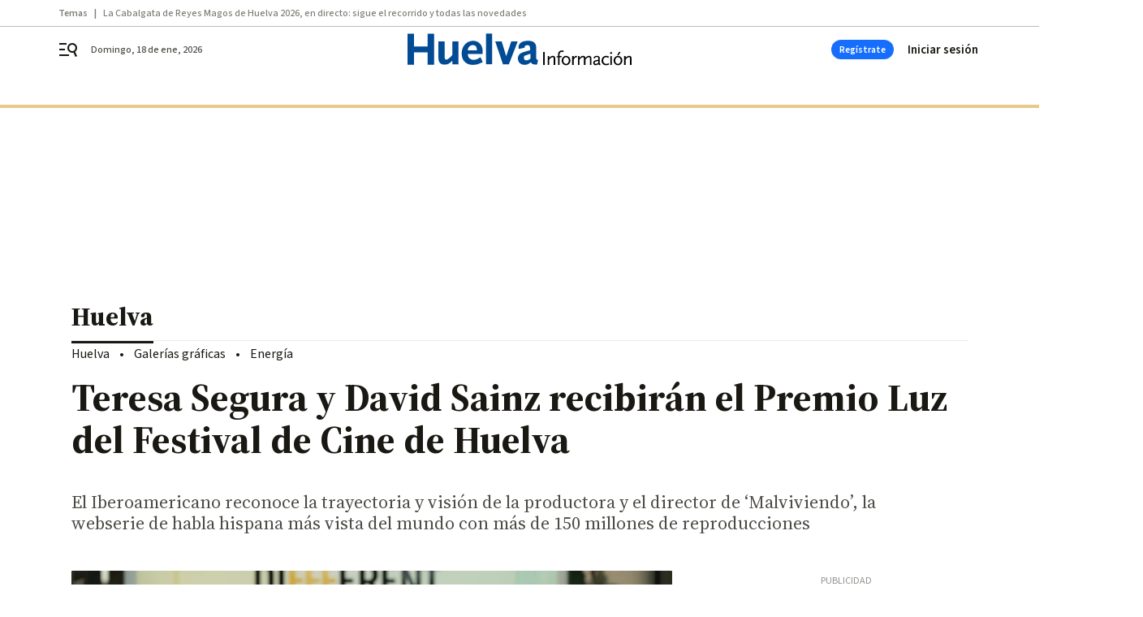

--- FILE ---
content_type: text/html; charset=UTF-8
request_url: https://www.huelvainformacion.es/huelva/TeresaSegura-DavidSainz-PremioLuz-FestivaldeHuelva_0_1625538079.html
body_size: 60069
content:



<!doctype html>
<html lang="es">
<head>
    <!-- bbnx generated at 2026-01-18T17:51:54+01:00 -->
    <meta charset="UTF-8">
    <meta name="viewport" content="width=device-width, initial-scale=1.0">
    <meta http-equiv="X-UA-Compatible" content="ie=edge">
    <meta name="generator" content="BBT bCube NX">

    <link rel="preconnect" href="https://fonts.googleapis.com">
<link rel="preconnect" href="https://fonts.gstatic.com" crossorigin>
<link href="https://fonts.googleapis.com/css2?family=Source+Sans+3:ital,wght@0,200..900;1,200..900&family=Source+Serif+4:ital,opsz,wght@0,8..60,200..900;1,8..60,200..900&display=swap" rel="stylesheet">

    <link rel="preload" href="/huelvainformacion/vendor.h-9d768126b57e210119ce.js" as="script">
    <link rel="preload" href="/huelvainformacion/app.h-bc454ccb75401af11064.js" as="script">
    <link rel="preload" href="/huelvainformacion/app.h-7c2ebc9155742189b604.css" as="style">

    <title>Teresa Segura y David Sainz recibirán el Premio Luz del Festival de Cine de Huelva</title>
    <meta name="description" content="El Iberoamericano reconoce la trayectoria y visión de la productora y el director de ‘Malviviendo’, la webserie de habla hispana más vista del mundo con más de 150 millones de reproducciones">            <link rel="canonical" href="https://www.huelvainformacion.es/huelva/TeresaSegura-DavidSainz-PremioLuz-FestivaldeHuelva_0_1625538079.html">    
            
            <meta property="article:modified_time" content="2021-11-02T12:51:12+01:00">                    <meta property="article:published_time" content="2021-11-02T12:51:12+01:00">                    <meta property="article:section" content="Huelva">                    <meta name="author" content="S. H.">                    <meta http-equiv="Content-Type" content="text/html; charset=UTF-8">                    <meta name="generator" content="BBT bCube NX">                    <meta name="keywords" content="TeresaSegura, DavidSainz, PremioLuz, FestivaldeHuelva">                    <meta property="og:description" content="El Iberoamericano reconoce la trayectoria y visión de la productora y el director de ‘Malviviendo’, la webserie de habla hispana más vista del mundo con más de 150 millones de reproducciones">                    <meta property="og:image" content="https://static.grupojoly.com/clip/2159146f-66a1-42a9-ab27-7cba31bb3c7a_facebook-aspect-ratio_default_0.jpg">                    <meta property="og:image:height" content="628">                    <meta property="og:image:width" content="1200">                    <meta property="og:site_name" content="Huelva Información">                    <meta property="og:title" content="Teresa Segura y David Sainz recibirán el Premio Luz del Festival de Cine de Huelva">                    <meta property="og:type" content="article">                    <meta property="og:url" content="https://www.huelvainformacion.es/huelva/TeresaSegura-DavidSainz-PremioLuz-FestivaldeHuelva_0_1625538079.html">                    <meta name="publisher" content="Huelva Información">                    <meta http-equiv="refresh" content="600">                    <meta name="robots" content="index,follow,max-image-preview:large">                    <meta name="twitter:card" content="summary_large_image">                    <meta name="twitter:description" content="El Iberoamericano reconoce la trayectoria y visión de la productora y el director de ‘Malviviendo’, la webserie de habla hispana más vista del mundo con más de 150 millones de reproducciones">                    <meta name="twitter:image" content="https://static.grupojoly.com/clip/2159146f-66a1-42a9-ab27-7cba31bb3c7a_twitter-aspect-ratio_default_0.jpg">                    <meta name="twitter:title" content="Teresa Segura y David Sainz recibirán el Premio Luz del Festival de Cine de Huelva">                    <link rel="shortcut icon" href="https://static.grupojoly.com/clip/b06929a4-0385-487c-876b-92e2afa29faa_source-aspect-ratio_default_0.jpg" type="image/x-icon">                    <link rel="apple-touch-icon" href="https://static.grupojoly.com/joly/public/file/2024/0918/09/app-launcher-huelva.png">                    <link href="https://www.huelvainformacion.es/huelva/TeresaSegura-DavidSainz-PremioLuz-FestivaldeHuelva_0_1625538079.amp.html" rel="amphtml">                    <meta property="mrf:canonical" content="https://www.huelvainformacion.es/huelva/TeresaSegura-DavidSainz-PremioLuz-FestivaldeHuelva_0_1625538079.html">                    <meta property="mrf:authors" content="S. H.">                    <meta property="mrf:sections" content="Huelva">                    <meta property="mrf:tags" content="noticia_id:7413024">                    <meta property="mrf:tags" content="fechapublicacion:20211102">                    <meta property="mrf:tags" content="lastmodify:">                    <meta property="mrf:tags" content="layout:noticias">                    <meta property="mrf:tags" content="accesstype:abierto">                    <meta property="mrf:tags" content="keywords:TeresaSegura;DavidSainz;PremioLuz;FestivaldeHuelva">                    <meta property="mrf:tags" content="categoria:Huelva">                    <meta property="mrf:tags" content="subcategoria:sinct">            
    
    <link rel="preconnect" href="https://static.grupojoly.com">
                                    <script type="application/ld+json">{"@context":"https:\/\/schema.org","@graph":[{"@context":"https:\/\/schema.org","@type":"NewsMediaOrganization","name":"Huelva Informaci\u00f3n","url":"https:\/\/www.huelvainformacion.es","logo":{"@type":"ImageObject","url":"https:\/\/www.huelvainformacion.es\/static\/logos\/huelvainformacion.svg"},"sameAs":["https:\/\/www.facebook.com\/HuelvaInformacion\/","https:\/\/twitter.com\/huelva_info","https:\/\/www.instagram.com\/huelvainformacion","https:\/\/www.youtube.com\/channel\/UCfF0CwPnkU2r8mtomKjwi3A"],"foundingDate":"1983-08-03T00:00:00+02:00","@id":"https:\/\/www.huelvainformacion.es#organization"},{"@context":"https:\/\/schema.org","@type":"BreadcrumbList","name":"Teresa Segura y David Sainz recibir\u00e1n el Premio Luz del Festival de Cine de Huelva","itemListElement":[{"@type":"ListItem","position":1,"item":{"@type":"CollectionPage","url":"https:\/\/www.huelvainformacion.es","name":"Huelva Informaci\u00f3n","@id":"https:\/\/www.huelvainformacion.es"}},{"@type":"ListItem","position":2,"item":{"@type":"CollectionPage","url":"https:\/\/www.huelvainformacion.es\/huelva\/","name":"Huelva","@id":"https:\/\/www.huelvainformacion.es\/huelva\/"}},{"@type":"ListItem","position":3,"item":{"@type":"WebPage","url":"https:\/\/www.huelvainformacion.es\/huelva\/TeresaSegura-DavidSainz-PremioLuz-FestivaldeHuelva_0_1625538079.html","name":"Teresa Segura y David Sainz recibir\u00e1n el Premio Luz del Festival de Cine de Huelva","@id":"https:\/\/www.huelvainformacion.es\/huelva\/TeresaSegura-DavidSainz-PremioLuz-FestivaldeHuelva_0_1625538079.html"}}],"@id":"https:\/\/www.huelvainformacion.es\/huelva\/TeresaSegura-DavidSainz-PremioLuz-FestivaldeHuelva_0_1625538079.html#breadcrumb"},{"@context":"https:\/\/schema.org","@type":"NewsArticle","headline":"Teresa Segura y David Sainz recibir\u00e1n el Premio Luz del Festival de Cine de Huelva","url":"https:\/\/www.huelvainformacion.es:443\/huelva\/TeresaSegura-DavidSainz-PremioLuz-FestivaldeHuelva_0_1625538079.html","image":[{"@type":"ImageObject","url":"https:\/\/static.grupojoly.com\/clip\/2159146f-66a1-42a9-ab27-7cba31bb3c7a_source-aspect-ratio_1600w_0.jpg","width":1600,"height":1066,"name":"El Festival onubense reconoce la labor de Teresa Segura y David Sainz.","author":{"@type":"Person","name":"H, Informaci\u00f3n"}}],"datePublished":"2021-11-02T12:51:12+01:00","dateModified":"2021-11-02T12:51:12+01:00","publisher":{"@id":"https:\/\/www.huelvainformacion.es#organization"},"author":[{"@type":"Person","name":"S. H."}],"mainEntityOfPage":"https:\/\/www.huelvainformacion.es\/huelva\/TeresaSegura-DavidSainz-PremioLuz-FestivaldeHuelva_0_1625538079.html","isAccessibleForFree":true,"articleSection":["Huelva"],"articleBody":"El Festival de Cine Iberoamericano de Huelva, que celebrar\u00e1 su 47 edici\u00f3n entre los d\u00edas 12 y 19 de noviembre, entregar\u00e1 su Premio Luz a la productora Teresa Segura y al director y guionista David Sainz, quienes personifican a la perfecci\u00f3n los nuevos tiempos de la industria audiovisual, gracias a su exitosa apuesta por internet como medio de difusi\u00f3n de contenidos. Con este galard\u00f3n, patrocinado por la Fundaci\u00f3n Atlantic Copper, Colaborador Oficial del certamen, el Festival de Huelva reconoce la trayectoria de Segura y Sainz como creadores y su visi\u00f3n emprendedora. Entre sus trabajos destaca \u2018Malviviendo\u2019 (2008-2014), la webserie de habla hispana m\u00e1s vista del mundo con m\u00e1s de 150 millones de reproducciones y m\u00e1s de una cuarentena de premios a nivel nacional e internacional. Gracias al \u00e9xito de esta serie, naci\u00f3 en 2009 Diffferent Entertainment SL, la productora desde la que Segura y Sainz est\u00e1n impulsando numerosos proyectos audiovisuales. Manuel H. Mart\u00edn, director del Festival de Huelva, ha agradecido a Teresa Segura y Daviz Sainz que hayan aceptado recibir este reconocimiento y ha recordado su vinculaci\u00f3n con el Iberoamericano viene de largo. En el 2016, por ejemplo, los creadores participaron como ponentes en el Encuentro de J\u00f3venes Creadores Andaluces que se celebr\u00f3 en el marco de la 42 edici\u00f3n. \u201cTeresa y David son dos estupendos ejemplos de la industria andaluza y los nuevos formatos. No han parado de contar historias y han construido, desde la producci\u00f3n y la direcci\u00f3n, relatos que conectan muy bien con la nueva generaci\u00f3n de espectadores\u201d, afirma Mart\u00edn. Teresa Segura (Sevilla, 1985) es licenciada en Comunicaci\u00f3n Audiovisual por la Universidad de Sevilla (2003-08). Mientras estudiaba trabaj\u00f3 en el departamento de producci\u00f3n de una veintena de cortometrajes, documentales y videoclips, donde pudo adquirir experiencia en el sector y especializarse. Al terminar la carrera, trabaj\u00f3 en largometrajes como \u2018K, La Escalera India\u2019, de Juan Carlos Salmer\u00f3n; \u2018El vuelo del tren\u2019, de Paco Torres; \u201811211\u2019 y \u201890 minutos & I love you\u2019, de Zacar\u00edas de la Rosa en Nueva York; \u2018Noche y d\u00eda\u2019 de James Mangold; \u2018El dictador\u2019 de Larry Charles; el documental \u2018Agropop\u2019, de Gervasio Iglesias; y cortometrajes como \u2018Deriva\u2019 de Angel Tirado o \u2018La \u00faltima boda\u2019 de Jorge Tsabutzoglu, entre otros. En 2008 cre\u00f3 un Festival de Cortometrajes, Cinema Los Palacios, y en 2009 comenz\u00f3 a trabajar en Diffferent Entertainment SL, donde ostenta el cargo de productora ejecutiva y directora de producci\u00f3n de todos los proyectos escritos y dirigidos por David Sainz. Adem\u00e1s de la serie \u2018Malviviendo\u2019, emitida en cuatro pa\u00edses, destacan las series \u2018El viaje de Peter McDowell\u2019 y \u2018Flaman\u2019 para RTVA; \u2018Power Wonders\u2019 producido por El Terrat para TNT; el #littlesecretfilm por Calle 13; \u2018Obra 67\u2019, las series \u2018Entertainment\u2019 y \u2018Buster\u2019 para Flooxer (Atresmedia); los branded \u2018El Colega Canario\u2019 para Arehucas y \u2018S\u00edndrome Valyrio\u2019 para HBO Espa\u00f1a; la pel\u00edcula independiente \u2018Fogueo\u2019; o las series \u2018Mambo\u2019 y \u2018Grasa\u2019, el podcast \u2018Jirafas\u2019 o el late night \u2018Parking Karaoke\u2019 para Playz (RTVE). En el curr\u00edculum de Segura se incluyen tambi\u00e9n videoclips, publicidad y v\u00eddeos corporativos que tambi\u00e9n produce con su productora: www.diffferent.es. Actualmente tiene varios proyectos de largometraje y serie en desarrollo. Todo ello lo compatibiliza con campa\u00f1as en redes sociales, docencia y la organizaci\u00f3n de eventos. Ha sido directora art\u00edstica del primer festival webseries de Andaluc\u00eda WebSurFestival organizado por la Consejer\u00eda de Cultura de la Junta de Andaluc\u00eda en 2015 y actualmente es directora del Festival \u2018DH Rueda\u2019 organizado junto a la Delegaci\u00f3n de Juventud, Salud y Consumo del Ayto Dos Hermanas que ya cuenta con seis ediciones: www.dhrueda.es. Es socia de AAMMA y vocal de la Junta Directiva de ANCINE. Aunque naci\u00f3 en Las Palmas de Gran Canaria en 1983, David Sainz ha desarrollado toda su carrera profesional en Sevilla. Es director, guionista y actor de su productora Diffferent Entertainment SL, creada en 2009 gracias al \u00e9xito de Malviviendo, y ha escrito y dirigido todos los proyectos de su productora, entre los que destancan las series de televisi\u00f3n como \u2018El viaje de Peter McDowell\u2019 (2009, RTVA), \u2018Power Wonders\u2019 (2011,TNT), \u2018Flaman\u2019 (2012-13, RTVA), spots publicitarios para Saimaza o Barcel\u00f3, branded content para Mapfre (\u2018A Rebufo\u2019, 2010), Gallina Blanca (\u2018El Samurai Sevillano\u2019, 2014), Arehucas (\u2018El Colega Canario\u2019, 2015-2016) o HBO Espa\u00f1a (\u2018S\u00edndrome Valyrio\u2019, 2017), series para plataformas digitales como \u2018Entertainment\u2019 (2015-2016, Flooxer, Atresmedia), \u2018Buster\u2019 (2017, Flooxer, Atresmedia), \u2018Mambo\u2019 (2017-2018, Playz, RTVE) o \u2018Grasa\u2019 (2020-2021, Playz, RTVE) y los largometrajes \u2018Obra 67\u2019 (2013, Premio Musgo a Mejor pel\u00edcula, Premio p\u00fablico a Mejor pel\u00edcula en Islantilla Cinef\u00f3rum o Mejor Direcci\u00f3n en el Festival Opera Prima Tudela) y \u2018Fogueo\u2019 (2017, Premio Jurado y P\u00fablico Festival Casares). Ha dirigido, escrito y presentado el podcast \u2018Jirafas\u2019 (2019,Playz) y el late night \u2018Parking Karaoke\u2019 (2020) coproducido con el Terrat para Playz (RTVE). Como guionista, ha trabajado tambi\u00e9n en la segunda temporada de \u2018El ministerio del tiempo\u2019 (RTVE), ha escrito su novela \u2018La historia de Forme\u2019 con la editorial Mart\u00ednez Roca (Ed. Planeta) y ha ganado el proyecto Conecta Ficci\u00f3n 2018 con \u2018D\u00eda Cero\u2019 que actualmente se encuentra en desarrollo junto a otras series y largometrajes. Compagina el trabajo en Diffferent con la docencia, su grupo musical par\u00f3dico Lomo y creando contenido propio en sus redes sociales donde tiene m\u00e1s de medio mill\u00f3n de seguidores, especialmente en sus canales de Youtube y Twitch \u2018Sainzdeces\u2019. Es miembro de la Academia Cine Espa\u00f1ola.","wordCount":911,"name":"Teresa Segura y David Sainz recibir\u00e1n el Premio Luz del Festival de Cine de Huelva","description":"El Iberoamericano reconoce la trayectoria y visi\u00f3n de la productora y el director de \u2018Malviviendo\u2019, la webserie de habla hispana m\u00e1s vista del mundo con m\u00e1s de 150 millones de reproducciones","keywords":[],"contentLocation":[{"@type":"Place","name":"Huelva"}]}]}</script>
                <!-- New cookie policies (Marfeel) -->
<script type="text/javascript">
    if (!window.didomiConfig) {
        window.didomiConfig = {};
    }
    if (!window.didomiConfig.notice) {
        window.didomiConfig.notice = {};
    }
    if (!window.didomiConfig.app) {
        window.didomiConfig.app = {};
    }

    // time in seconds pay to reject should be valid. In this example, one day in seconds is 86400.
    window.didomiConfig.app.deniedConsentDuration = 86400;
    window.didomiConfig.notice.enable = false;
</script>
<!-- End New cookie policies (Marfeel) -->

<!-- Didomi CMP -->
<script async type="text/javascript">window.gdprAppliesGlobally=true;(function(){function a(e){if(!window.frames[e]){if(document.body&&document.body.firstChild){var t=document.body;var n=document.createElement("iframe");n.style.display="none";n.name=e;n.title=e;t.insertBefore(n,t.firstChild)}
    else{setTimeout(function(){a(e)},5)}}}function e(n,r,o,c,s){function e(e,t,n,a){if(typeof n!=="function"){return}if(!window[r]){window[r]=[]}var i=false;if(s){i=s(e,t,n)}if(!i){window[r].push({command:e,parameter:t,callback:n,version:a})}}e.stub=true;function t(a){if(!window[n]||window[n].stub!==true){return}if(!a.data){return}
        var i=typeof a.data==="string";var e;try{e=i?JSON.parse(a.data):a.data}catch(t){return}if(e[o]){var r=e[o];window[n](r.command,r.parameter,function(e,t){var n={};n[c]={returnValue:e,success:t,callId:r.callId};a.source.postMessage(i?JSON.stringify(n):n,"*")},r.version)}}
        if(typeof window[n]!=="function"){window[n]=e;if(window.addEventListener){window.addEventListener("message",t,false)}else{window.attachEvent("onmessage",t)}}}e("__tcfapi","__tcfapiBuffer","__tcfapiCall","__tcfapiReturn");a("__tcfapiLocator");(function(e){
        var t=document.createElement("script");t.id="spcloader";t.type="text/javascript";t.async=true;t.src="https://sdk.privacy-center.org/"+e+"/loader.js?target="+document.location.hostname;t.charset="utf-8";var n=document.getElementsByTagName("script")[0];n.parentNode.insertBefore(t,n)})("6e7011c3-735d-4a5c-b4d8-c8b97a71fd01")})();</script>
<!-- End Didomi CMP -->
                                    <script>
    window.adMap = {"networkCode":"","adUnitPath":"","segmentation":{"site":"","domain":"https:\/\/www.huelvainformacion.es","id":"7413024","type":"content","subtype":"noticias","language":"es","category":["Huelva"],"tags":[],"authors":[],"geocont":""},"bannerTop":null,"bannerUnderHeader":{"type":"html","id":1000028,"slotType":"BANNER","minimumReservedHeightMobile":115,"minimumReservedHeightDesktop":265,"name":"Top, Int, Skin RC","active":true,"code":"<div id=\"top\" class=\"henneoHB\"><\/div>\n<div id=\"int\" class=\"henneoHB\"><\/div>\n<div id=\"skin\" class=\"henneoHB\"><\/div>"},"bannerFooter":null,"afterContent":null,"skyLeft":{"type":"html","id":1000027,"slotType":"SKY","minimumReservedHeightMobile":null,"minimumReservedHeightDesktop":600,"name":"Skyizda RC","active":true,"code":"<div id=\"skyizda\" class=\"henneoHB\"><\/div>"},"skyRight":{"type":"html","id":1000026,"slotType":"SKY","minimumReservedHeightMobile":null,"minimumReservedHeightDesktop":600,"name":"Skydcha RC","active":true,"code":"<div id=\"skydcha\" class=\"henneoHB\"><\/div>"},"outOfPage":null,"list":[{"index":3,"position":{"type":"html","id":1000063,"slotType":"RECTANGLE","minimumReservedHeightMobile":250,"minimumReservedHeightDesktop":450,"name":"Intext Contenidos Noticias HI","active":true,"code":"<div class=\"adv-intext\">\n <script>function a(r){try{for(;r.parent&&r!==r.parent;)r=r.parent;return r}catch(r){return null}}var n=a(window);if(n&&n.document&&n.document.body){var s=document.createElement(\"script\");s.setAttribute(\"data-gdpr-applies\", \"${gdpr}\");s.setAttribute(\"data-consent-string\", \"${gdpr_consent}\");s.src=\"https:\/\/static.sunmedia.tv\/integrations\/2bf04bfc-4f59-46bf-963b-5219d6758c19\/2bf04bfc-4f59-46bf-963b-5219d6758c19.js\",s.async=!0,n.document.body.appendChild(s)}<\/script>\n<\/div>"}}],"vastUrl":"https:\/\/vast.sunmedia.tv\/df40fa1e-ea46-48aa-9f19-57533868f398?rnd=__timestamp__&gdpr=${gdpr}&gdpr_consent=${gdpr_consent}&referrerurl=__page-url__&rw=__player-width__&rh=__player-height__&cp.schain=${supply_chain}&t=${VALUE}","adMapName":"Admap Contenidos con columna derecha Desktop HI","underRecirculationBannerLeft":null,"underRecirculationBannerRight":null} || [];
    window.adMapMobile = {"networkCode":"","adUnitPath":"","segmentation":{"site":"","domain":"https:\/\/www.huelvainformacion.es","id":"7413024","type":"content","subtype":"noticias","language":"es","category":["Huelva"],"tags":[],"authors":[],"geocont":""},"bannerTop":{"type":"html","id":1000024,"slotType":"BANNER","minimumReservedHeightMobile":115,"minimumReservedHeightDesktop":265,"name":"Top, Int RC","active":true,"code":"<div id=\"top\" class=\"henneoHB\"><\/div>\n<div id=\"int\" class=\"henneoHB\"><\/div>"},"bannerUnderHeader":null,"bannerFooter":null,"afterContent":null,"skyLeft":null,"skyRight":null,"outOfPage":null,"list":[{"index":3,"position":{"type":"html","id":1000013,"slotType":"RECTANGLE","minimumReservedHeightMobile":600,"minimumReservedHeightDesktop":600,"name":"Right1 RC","active":true,"code":"<div class=\"henneoHB henneoHB-right\" ><\/div>"}},{"index":6,"position":{"type":"html","id":1000063,"slotType":"RECTANGLE","minimumReservedHeightMobile":250,"minimumReservedHeightDesktop":450,"name":"Intext Contenidos Noticias HI","active":true,"code":"<div class=\"adv-intext\">\n <script>function a(r){try{for(;r.parent&&r!==r.parent;)r=r.parent;return r}catch(r){return null}}var n=a(window);if(n&&n.document&&n.document.body){var s=document.createElement(\"script\");s.setAttribute(\"data-gdpr-applies\", \"${gdpr}\");s.setAttribute(\"data-consent-string\", \"${gdpr_consent}\");s.src=\"https:\/\/static.sunmedia.tv\/integrations\/2bf04bfc-4f59-46bf-963b-5219d6758c19\/2bf04bfc-4f59-46bf-963b-5219d6758c19.js\",s.async=!0,n.document.body.appendChild(s)}<\/script>\n<\/div>"}},{"index":10,"position":{"type":"html","id":1000014,"slotType":"RECTANGLE","minimumReservedHeightMobile":600,"minimumReservedHeightDesktop":600,"name":"Right2 RC","active":true,"code":"<div class=\"henneoHB henneoHB-right\" ><\/div>"}},{"index":14,"position":{"type":"html","id":1000015,"slotType":"RECTANGLE","minimumReservedHeightMobile":600,"minimumReservedHeightDesktop":600,"name":"Right3 RC","active":true,"code":"<div class=\"henneoHB henneoHB-right\" ><\/div>"}},{"index":18,"position":{"type":"html","id":1000016,"slotType":"RECTANGLE","minimumReservedHeightMobile":600,"minimumReservedHeightDesktop":600,"name":"Right4 RC","active":true,"code":"<div class=\"henneoHB henneoHB-right\" ><\/div>"}}],"vastUrl":"https:\/\/vast.sunmedia.tv\/df40fa1e-ea46-48aa-9f19-57533868f398?rnd=__timestamp__&gdpr=${gdpr}&gdpr_consent=${gdpr_consent}&referrerurl=__page-url__&rw=__player-width__&rh=__player-height__&cp.schain=${supply_chain}&t=${VALUE}","adMapName":"Admap Contenidos Mobile HI","underRecirculationBannerLeft":null,"underRecirculationBannerRight":null} || [];
</script>
                        
            <!-- Tag per site - Google Analytics -->

    
    <!-- Google Analytics -->
    <script>
        window.dataLayer = window.dataLayer || [];
        window.dataLayer.push({
                        'site': 'hin',                        'categoria': 'Huelva',                        'subcategoria': '',                        'secundarias': '',                        'section': 'Huelva',                        'platform': 'Desktop',                        'layout': 'noticias',                        'createdby': '',                        'titular': 'Teresa-Segura-y-David-Sainz-recibirán-el-Premio-Luz-del-Festival-de-Cine-de-Huelva',                        'fechapublicacion': '20211102',                        'lastmodify': '',                        'keywords': 'TeresaSegura,DavidSainz,PremioLuz,FestivaldeHuelva',                        'noticia_id': '7413024',                        'seotag': '',                        'title': 'Teresa Segura y David Sainz recibirán el Premio Luz del Festival de Cine de Huelva',                        'firma': 'S. H.',                        'media_id': '406',                        'author': '',                        'user': '',                        'image': 'https://static.grupojoly.com/clip/2159146f-66a1-42a9-ab27-7cba31bb3c7a_16-9-aspect-ratio_25p_0.jpg',                        'canonical': 'https://www.huelvainformacion.es/huelva/TeresaSegura-DavidSainz-PremioLuz-FestivaldeHuelva_0_1625538079.html',                        'template': 'normal',                        'op_column': '',                        'fechadeactualizacion': '2021-11-02 12:51:12',                        'accesstype': 'abierto',                        'mediatype': '',                        'user_logged': '0',                        'user_id': '',                        'ga_id': '',                        'su': '',                        'kid': ''                    });
    </script>
    <script>
    function updateDataLayerPlatform() {
        const isMobile = detectMob();
        if (isMobile) {
            window.dataLayer.push({ 'platform': 'Mobile' });
        }
    }

    function detectMob() {
        const toMatch = [
            /Android/i,
            /webOS/i,
            /iPhone/i,
            /iPad/i,
            /iPod/i,
            /BlackBerry/i,
            /Windows Phone/i
        ];

        return toMatch.some((toMatchItem) => {
            return navigator.userAgent.match(toMatchItem);
        });
    }

    updateDataLayerPlatform();
    </script>

    <!-- Google Tag Manager -->
    <script>
    window.jolTagManagerId = "GTM-M3F442";
    (function (w, d, s, l, i) {
        w[l] = w[l] || [];
        w[l].push({ 'gtm.start': new Date().getTime(), event: 'gtm.js' });
        const f = d.getElementsByTagName(s)[0],
            j = d.createElement(s),
            dl = l != 'dataLayer' ? '&l=' + l : '';
        j.src = 'https://www.googletagmanager.com/gtm.js?id=' + i + dl;
        j.async = 'true';
        f.parentNode.insertBefore(j, f);
    })(window, document, 'script', 'dataLayer', 'GTM-M3F442');
    </script>
    <!-- End Google Tag Manager -->

<!-- Google Tag Manager (Alayans -> Addoor) - https://mgr.bitban.com/issues/129004 -->
<script>(function(w,d,s,l,i){w[l]=w[l]||[]; w[l].push({'gtm.start':new Date().getTime(), event:'gtm.js'});var f=d.getElementsByTagName(s)[0],j=d.createElement(s), dl=l!='dataLayer'?'&l='+l:'';j.async=true;j.src='https://www.googletagmanager.com/gtm.js?id='+i+dl;f.parentNode.insertBefore(j,f);
    })(window,document, 'script', 'dataLayer', 'GTM-P3BNRJ4L'); </script>
<!-- End Google Tag Manager -->
    
                        <style>
        #related-7413024 {
            display: none;
        }
    </style>
    <link rel="preload" href="/huelvainformacion/brick/hot-topics-joly-default-brick.h-8762d46ccd6151052390.css" as="style"><link rel="preload" href="/huelvainformacion/brick/header-joly-default-brick.h-3c03f73eabfe9d9ba232.css" as="style"><link rel="preload" href="/huelvainformacion/brick/footer-joly-default-brick.h-744b45ddbf3c7553f4a1.css" as="style"><link rel='stylesheet' href='/huelvainformacion/brick/hot-topics-joly-default-brick.h-8762d46ccd6151052390.css'><link rel='stylesheet' href='/huelvainformacion/brick/header-joly-default-brick.h-3c03f73eabfe9d9ba232.css'><link rel='stylesheet' href='/huelvainformacion/brick/footer-joly-default-brick.h-744b45ddbf3c7553f4a1.css'>

    <link rel="stylesheet" href="/huelvainformacion/app.h-7c2ebc9155742189b604.css">

                
                                
                    <!-- Seedtag Config -->
<script defer>
!function(){window.hb_now=Date.now();var e=document.getElementsByTagName("script")[0],t="https://hb.20m.es/stable/config/grupojoly.com/desktop-mobile.min.js";
window.location.search.match(/hb_test=true/)&&(t=t.replace("/stable/","/test/"));var n=document.createElement("script");n.async=!0,n.src=t,e.parentNode.insertBefore(n,e)}();
</script>
<!-- Indigitall -->
<script defer type="text/javascript" src="/static/indigitall/sdk.min.js"></script>
<script defer type="text/javascript" src="/static/indigitall/worker.min.js"></script>
<!-- GFK -->

    
    <script defer type="text/javascript">
        var gfkS2sConf = {
            media: "HuelvainformacionWeb",
            url: "//es-config.sensic.net/s2s-web.js",
            type:     "WEB",
            logLevel: "none"
        };

        (function (w, d, c, s, id, v) {
            if (d.getElementById(id)) {
                return;
            }

            w.gfkS2sConf = c;
            w[id] = {};
            w[id].agents = [];
            var api = ["playStreamLive", "playStreamOnDemand", "stop", "skip", "screen", "volume", "impression"];
            w.gfks = (function () {
                function f(sA, e, cb) {
                    return function () {
                        sA.p = cb();
                        sA.queue.push({f: e, a: arguments});
                    };
                }
                function s(c, pId, cb) {
                    var sA = {queue: [], config: c, cb: cb, pId: pId};
                    for (var i = 0; i < api.length; i++) {
                        var e = api[i];
                        sA[e] = f(sA, e, cb);
                    }
                    return sA;
                }
                return s;
            }());
            w[id].getAgent = function (cb, pId) {
                var a = {
                    a: new w.gfks(c, pId || "", cb || function () {
                        return 0;
                    })
                };
                function g(a, e) {
                    return function () {
                        return a.a[e].apply(a.a, arguments);
                    }
                }
                for (var i = 0; i < api.length; i++) {
                    var e = api[i];
                    a[e] = g(a, e);
                }
                w[id].agents.push(a);
                return a;
            };

            var lJS = function (eId, url) {
                var tag = d.createElement(s);
                var el = d.getElementsByTagName(s)[0];
                tag.id = eId;
                tag.async = true;
                tag.type = 'text/javascript';
                tag.src = url;
                el.parentNode.insertBefore(tag, el);
            };

            if (c.hasOwnProperty(v)) {lJS(id + v, c[v]);}
            lJS(id, c.url);
        })(window, document, gfkS2sConf, 'script', 'gfkS2s', 'visUrl');
    </script>
    <script defer type="text/javascript">
        var agent = gfkS2s.getAgent();
        let c1 = window.location.hostname.replace("www.", "");
        let c2 = "homepage";
        if (window.location.pathname.length > 1) {
            c2 = window.location.pathname;
            if (window.location.pathname.lastIndexOf("/") > 0) {
                c2 = window.location.pathname.substring(1, window.location.pathname.lastIndexOf("/"));
            }
        }
        var customParams = {
            c1: c1,
            c2: c2
        }

        agent.impression("default", customParams);
    </script>
<!-- Marfeel head-->
<script defer type="text/javascript">
    function e(e){var t=!(arguments.length>1&&void 0!==arguments[1])||arguments[1],c=document.createElement("script");c.src=e,t?c.type="module":(c.async=!0,c.type="text/javascript",c.setAttribute("nomodule",""));var n=document.getElementsByTagName("script")[0];n.parentNode.insertBefore(c,n)}function t(t,c,n){var a,o,r;null!==(a=t.marfeel)&&void 0!==a||(t.marfeel={}),null!==(o=(r=t.marfeel).cmd)&&void 0!==o||(r.cmd=[]),t.marfeel.config=n,t.marfeel.config.accountId=c;var i="https://sdk.mrf.io/statics";e("".concat(i,"/marfeel-sdk.js?id=").concat(c),!0),e("".concat(i,"/marfeel-sdk.es5.js?id=").concat(c),!1)}!function(e,c){var n=arguments.length>2&&void 0!==arguments[2]?arguments[2]:{};t(e,c,n)}(window,3358,{} /*config*/);
</script>

<!-- Interstitial Adgage -->
    <script defer src="https://cdn.adkaora.space/grupojoly/generic/prod/adk-init.js" data-version="v3" type="text/javascript"></script>
<!-- Besocy head -->
<script>
(function(d,s,id,h,t){
    var js,r,djs = d.getElementsByTagName(s)[0];
    if (d.getElementById(id)) {return;}
    js = d.createElement('script');js.id =id;js.async=1;
    js.h=h;js.t=t;
    r=encodeURI(btoa(d.referrer));
    js.src="//"+h+"/pixel/js/"+t+"/"+r;
    djs.parentNode.insertBefore(js, djs);
}(document, 'script', 'dogtrack-pixel','joly.spxl.socy.es', 'JOLYOzD0eCrpfv'));
</script>
<!-- Besocy head -->

<!-- Permutive -->


        
<script defer type="text/javascript" src="https://cdns.gigya.com/js/gigya.js?apiKey=3_c492r6RWJOhHD0xTiS28V5AMTHYznjX2qKmNKLoAMBevBcM7Ke-TUIKfZlARi5ZE">
    {
        'lang': 'es',
        'sessionExpiration': 2592000,
    }
</script>
        
    <style>@media all and (max-width: 768px) {#id-bannerTop { min-height: 115px; }} </style>
<style>@media all and (min-width: 769px) {#id-bannerUnderHeader { min-height: 265px; }} </style>
<style>@media all and (min-width: 1100px) {#id-1000063-advertising--desktop { min-height: 486px; }} </style>
<style>@media all and (max-width: 1099px) {#id-1000013-advertising--mobile { min-height: 636px; }} </style>
<style>@media all and (max-width: 1099px) {#id-1000063-advertising--mobile { min-height: 286px; }} </style>
<style>@media all and (max-width: 1099px) {#id-1000014-advertising--mobile { min-height: 636px; }} </style>
</head>


<body class="web-mode huelvainformacion  sky-grid sky-grid-content">

  
      <!-- Global site tag (gtag.js) - Google Analytics -->

    <!-- Google Tag Manager (noscript) -->
    <noscript><iframe src="https://www.googletagmanager.com/ns.html?id=GTM-M3F442"
                      height="0" width="0" style="display:none;visibility:hidden"></iframe></noscript>
    <!-- End Google Tag Manager (noscript) -->
  
        
            <!-- Begin comScore Tag -->
        <script>
            var _comscore = _comscore || [];
            _comscore.push({ c1: "2", c2: "14621244" });
            (function() {
                var s = document.createElement("script"), el = document.getElementsByTagName("script")[0]; s.async = true;
                s.src = "https://sb.scorecardresearch.com/cs/14621244/beacon.js";
                el.parentNode.insertBefore(s, el);
            })();
        </script>
        <noscript>
            <img src="https://sb.scorecardresearch.com/p?c1=2&c2=14621244&cv=3.6&cj=1" alt="comScore">
        </noscript>
        <!-- End comScore Tag -->
    
  
  
<div id="app">
    <page-variables :content-id="7413024"                    :running-in-showroom="false"
                    :site-url="&quot;https:\/\/www.huelvainformacion.es&quot;"
                    :site="{&quot;id&quot;:19,&quot;name&quot;:&quot;Huelva Informaci\u00f3n&quot;,&quot;alias&quot;:&quot;huelvainformacion&quot;,&quot;url&quot;:&quot;https:\/\/www.huelvainformacion.es&quot;,&quot;staticUrl&quot;:null,&quot;scheme&quot;:&quot;https&quot;,&quot;mediaId&quot;:9}"
                    :preview="false"
                    :feature-flags="{&quot;CmsAuditLog.enabled&quot;:true,&quot;ManualContentIdInBoardsAndComposition.enabled&quot;:true,&quot;ShowLanguageToolFAB.Enabled&quot;:true}"></page-variables>
                                            <nx-paywall-manager :content-id="7413024"></nx-paywall-manager>
            <nx-paywall-version-testing></nx-paywall-version-testing>
            
            
                        <aside id="id-bannerTop" data-ad-type="bannerTop">
                <nx-advertising-position type="bannerTop"></nx-advertising-position>
            </aside>
            
            
            
        
            <div class="top_container">
                        <nav aria-label="Saltar al contenido">
                <a href="#content-body" tabindex="0" class="sr-only gl-accessibility">Ir al contenido</a>
            </nav>
            
                                            
                
    <nav class="topic_nav middle  ">
        <div class="topic_nav--wrap A-100-500-500-N">
            <span class="topic_nav--title A-100-700-500-N">Temas</span>
                            
    <a href="https://www.huelvainformacion.es/huelva/cabalgata-reyes-magos-huelva-2026-directo-recorrido-horario-ultimas-noticias-sus-majestades_10_2005557842.html"
       class=""
        title="La Cabalgata de Reyes Magos de Huelva 2026, en directo: sigue el recorrido y todas las novedades"                      >La Cabalgata de Reyes Magos de Huelva 2026, en directo: sigue el recorrido y todas las novedades</a>
                    </div>
        <span class="topic_nav--arrow"><svg height="14" viewBox="0 0 9 14" width="9" xmlns="http://www.w3.org/2000/svg"><path d="m0 1.645 5.56275304 5.355-5.56275304 5.355 1.71255061 1.645 7.28744939-7-7.28744939-7z"/></svg></span>
    </nav>

            
                                            
                
<nx-header-joly-default inline-template>
    <header class="bbnx-header huelvainformacion  "
            :class="{
            'sticky': this.headerSticky,
            'stickeable': this.headerStickable,
            'open_menu': this.openMenu,
            'open_search': this.openSearch }">
        <div class="bbnx-header-wrapper">
            <button class="burger"
                    aria-expanded="false"
                    @click.stop="toggleMenu"
                    aria-label="header.menu.open">
                <span class="sr-only">header.menu.open</span>
                <svg width="24" height="24" viewBox="0 0 24 24" fill="none" xmlns="http://www.w3.org/2000/svg">
<path fill-rule="evenodd" clip-rule="evenodd" d="M10 4H1V6H10V4ZM13 18H1V20H13V18ZM1 11H8V13H1V11ZM22.6453 12.0163C23.7635 8.89772 22.15 5.46926 19.0388 4.35308C15.9275 3.23699 12.4933 4.85461 11.3627 7.96875C10.2322 11.0829 11.8322 14.5178 14.939 15.6462C16.1126 16.0666 17.3318 16.0999 18.4569 15.8118L20.8806 21L22.9881 20.0095L20.5604 14.812C21.4838 14.1292 22.2237 13.1761 22.6453 12.0163ZM13.3081 8.64794C14.061 6.60972 16.3173 5.56022 18.3531 6.30143C20.3991 7.05629 21.4422 9.32957 20.6794 11.3795L20.6208 11.5266C19.8047 13.463 17.6031 14.4318 15.6213 13.6973C13.5898 12.9445 12.5552 10.6862 13.3081 8.64794Z" fill="#1A1813"/>
</svg>

            </button>
            <span class="register-date register-date--xl A-100-500-500-N" v-text="dateTimeNow"></span>
                        <a href="/" class="logo expanded" title="Ir a Huelva Información">
                                                            <svg width="400" height="58" viewBox="0 0 400 58" fill="none" xmlns="http://www.w3.org/2000/svg">
<path d="M277.385 30.8677C277.926 30.9867 278.499 31.1867 279.099 31.4624V31.4678L278.012 33.6735C277.461 33.4789 276.99 33.3437 276.596 33.2626C276.201 33.1761 275.807 33.1437 275.417 33.1437C274.066 33.1383 273.055 33.6032 272.384 34.5276C271.714 35.4521 271.379 36.8631 271.379 38.7552V40.723H275.131V42.9287H271.379V56.606H268.752V42.9287H266.086V41.3879L268.752 40.723V38.0902C268.779 35.7981 269.395 33.9978 270.606 32.6896C271.817 31.3813 273.477 30.711 275.59 30.6893C276.244 30.6893 276.844 30.7488 277.385 30.8677Z" fill="black"/>
<path d="M245.014 56.6114V33.4627H242.143V56.6114H245.014Z" fill="black"/>
<path d="M263.692 56.6114V56.6006H263.697L263.692 56.6114Z" fill="black"/>
<path d="M263.692 56.6006V44.7181C263.692 43.2314 263.351 42.1232 262.659 41.3934C261.967 40.6635 260.918 40.3013 259.523 40.3013C258.777 40.3013 258.031 40.4365 257.296 40.7068C256.556 40.9771 255.885 41.3663 255.28 41.8799C254.917 42.1718 254.593 42.4584 254.312 42.7395C254.025 43.026 253.62 43.4639 253.106 44.0477V40.723H250.479V56.606H253.106V46.8913C254.474 45.3776 255.637 44.291 256.593 43.6207C257.55 42.9557 258.426 42.6313 259.215 42.6422C259.588 42.6422 259.918 42.7178 260.205 42.8638C260.491 43.0098 260.697 43.2206 260.826 43.4855C260.913 43.6963 260.972 43.9288 261.016 44.1883C261.053 44.4478 261.075 44.8316 261.07 45.3398V56.6006H263.692Z" fill="black"/>
<path fill-rule="evenodd" clip-rule="evenodd" d="M290.911 48.6861C290.895 47.1346 290.538 45.729 289.835 44.4694C289.138 43.2098 288.197 42.2043 287.019 41.4528C285.846 40.7068 284.537 40.3176 283.089 40.3013C281.629 40.3176 280.315 40.7068 279.131 41.4528C277.947 42.2043 277.012 43.2044 276.309 44.4694C275.606 45.729 275.25 47.1346 275.233 48.6861C275.25 50.2269 275.606 51.627 276.309 52.8866C277.012 54.1463 277.947 55.1518 279.131 55.9086C280.31 56.6601 281.629 57.0439 283.089 57.0655C284.532 57.0439 285.846 56.6601 287.019 55.9086C288.197 55.1518 289.132 54.1463 289.835 52.8866C290.538 51.627 290.895 50.2269 290.911 48.6861ZM288.04 48.6861C288.008 50.4107 287.532 51.8379 286.608 52.9677C285.683 54.0976 284.516 54.6815 283.094 54.7247C281.656 54.6815 280.477 54.0976 279.553 52.9677C278.623 51.8379 278.147 50.4161 278.115 48.6861C278.147 46.9616 278.628 45.5344 279.553 44.4045C280.477 43.2747 281.661 42.6908 283.094 42.6476C284.51 42.6908 285.683 43.2747 286.608 44.4045C287.532 45.529 288.008 46.9562 288.04 48.6861Z" fill="black"/>
<path d="M301.777 40.5879C302.129 40.7717 302.48 41.042 302.837 41.3934H302.826L301.529 43.6044C301.274 43.3774 301.058 43.2152 300.891 43.1179C300.723 43.0206 300.561 42.9719 300.409 42.9719C299.923 42.9719 299.361 43.3287 298.734 44.0315C298.107 44.7343 297.415 45.7723 296.658 47.1454V56.6114H294.03V40.7284H296.658V43.6044C297.615 42.361 298.404 41.4961 299.02 41.0095C299.636 40.5176 300.231 40.2851 300.799 40.3067C301.102 40.3121 301.431 40.404 301.777 40.5879Z" fill="black"/>
<path d="M328.294 56.6114V44.7181C328.294 43.2314 327.953 42.1232 327.261 41.3934C326.569 40.6635 325.526 40.3013 324.12 40.3013C323.374 40.3013 322.634 40.4365 321.893 40.7068C321.153 40.9771 320.482 41.3663 319.877 41.8799C319.52 42.1664 319.19 42.4584 318.904 42.7449C318.617 43.0314 318.201 43.4801 317.666 44.091C317.579 42.8097 317.201 41.8637 316.52 41.2366C315.838 40.6149 314.844 40.3013 313.53 40.3013C312.784 40.3013 312.043 40.4365 311.303 40.7068C310.562 40.9771 309.892 41.3663 309.286 41.8745C308.924 42.1664 308.605 42.4529 308.313 42.7341C308.027 43.0206 307.627 43.4585 307.108 44.0423V40.7176H304.48V56.606H307.108V46.8967C308.475 45.383 309.638 44.2964 310.595 43.6261C311.551 42.9611 312.427 42.6368 313.211 42.6476C313.584 42.6476 313.914 42.7233 314.2 42.8692C314.487 43.0152 314.692 43.226 314.822 43.4909C314.941 43.7126 315.011 43.9342 315.038 44.1667C315.065 44.3991 315.071 44.7938 315.065 45.3452V56.606H317.693V46.8913L318.428 46.1183C319.59 44.8965 320.596 44.0153 321.439 43.4639C322.288 42.9125 323.077 42.6368 323.796 42.6476C324.169 42.6476 324.499 42.7233 324.785 42.8692C325.072 43.0152 325.277 43.226 325.407 43.4909C325.526 43.7126 325.596 43.9342 325.623 44.1667C325.65 44.3991 325.656 44.7938 325.65 45.3452V56.606H328.278L328.294 56.6114Z" fill="black"/>
<path d="M344.642 54.857L344.658 54.8599L344.647 54.8382L344.642 54.857Z" fill="black"/>
<path fill-rule="evenodd" clip-rule="evenodd" d="M344.642 54.857C343.852 54.7155 343.425 54.4353 343.361 54.0165V44.264C343.344 43.026 342.88 42.0583 341.96 41.3609C341.047 40.6689 339.782 40.3121 338.171 40.3013C336.446 40.3176 335.062 40.6419 334.035 41.2798C333.003 41.9177 332.478 42.7719 332.451 43.8423C332.451 44.0261 332.462 44.1829 332.5 44.318C332.538 44.4532 332.613 44.6208 332.732 44.8208L335.392 44.2586C335.344 44.118 335.306 44.0045 335.284 43.918C335.262 43.8315 335.252 43.745 335.252 43.6585C335.252 43.2044 335.446 42.8584 335.846 42.6313C336.246 42.4043 336.852 42.2908 337.673 42.2908C338.69 42.2908 339.452 42.4584 339.949 42.7827C340.452 43.1125 340.701 43.6044 340.695 44.2532V47.1292L335.181 48.4266C334.024 48.7132 333.143 49.2267 332.543 49.9782C331.943 50.7296 331.646 51.6865 331.64 52.8434C331.651 54.1246 332.046 55.1356 332.797 55.8762C333.554 56.6222 334.581 56.9953 335.879 57.0169C336.452 57.0169 337.03 56.9304 337.619 56.7682C338.209 56.606 338.749 56.3844 339.252 56.1033C339.506 55.9735 339.749 55.8113 339.987 55.6275C340.231 55.4437 340.544 55.1842 340.933 54.8382C340.987 55.5789 341.247 56.1195 341.712 56.4547C342.177 56.7898 342.944 56.9844 344.015 57.0439L344.642 54.857ZM338.149 54.2814C338.744 53.9949 339.593 53.4489 340.695 52.6434L340.701 52.638V49.3457L334.733 50.8918C334.543 51.2432 334.424 51.5459 334.36 51.7892C334.295 52.0379 334.273 52.3082 334.273 52.6109C334.278 53.2489 334.479 53.7516 334.857 54.1192C335.235 54.4868 335.76 54.6761 336.414 54.6815C336.971 54.6977 337.549 54.5679 338.149 54.2814Z" fill="black"/>
<path d="M360.157 55.3843L358.79 53.3191C358.162 53.8057 357.552 54.1517 356.973 54.3517C356.389 54.5571 355.724 54.6544 354.967 54.649C353.248 54.6328 351.897 54.0976 350.918 53.0488C349.94 52.0055 349.437 50.5566 349.426 48.7186C349.448 46.9021 349.94 45.4479 350.891 44.3613C351.848 43.2693 353.135 42.7124 354.751 42.6854C355.454 42.68 356.076 42.7773 356.622 42.9882C357.168 43.199 357.735 43.5504 358.33 44.0586L359.838 41.9178C359.319 41.5447 358.876 41.2636 358.508 41.0852C358.146 40.9014 357.708 40.75 357.206 40.6257C356.438 40.4149 355.654 40.3122 354.854 40.3122C352.373 40.3554 350.383 41.1555 348.869 42.707C347.361 44.264 346.583 46.3183 346.545 48.8699C346.583 51.3459 347.334 53.3245 348.799 54.8004C350.264 56.2763 352.227 57.0385 354.681 57.0764C355.476 57.0764 356.249 56.979 357 56.7952C357.752 56.6114 358.449 56.3411 359.103 55.9897C359.346 55.8816 359.698 55.6816 360.157 55.3951V55.3843Z" fill="black"/>
<path d="M364.823 40.7284V56.6114H362.195V40.7284H364.823Z" fill="black"/>
<path d="M364.742 33.9708C365.066 34.2952 365.234 34.6952 365.244 35.1818C365.234 35.6683 365.066 36.0684 364.742 36.3927C364.417 36.7171 364.012 36.8793 363.531 36.8955C363.044 36.8847 362.639 36.7171 362.314 36.3927C361.99 36.0738 361.822 35.6683 361.812 35.1818C361.822 34.7006 361.99 34.2898 362.314 33.9708C362.639 33.6519 363.044 33.4789 363.531 33.4681C364.012 33.4789 364.417 33.6465 364.742 33.9708Z" fill="black"/>
<path fill-rule="evenodd" clip-rule="evenodd" d="M383.657 48.6861C383.641 47.1346 383.279 45.729 382.582 44.4694C381.884 43.2098 380.944 42.2043 379.765 41.4528C378.587 40.7068 377.278 40.3175 375.835 40.3013C374.375 40.3175 373.062 40.7068 371.878 41.4528C370.694 42.2043 369.759 43.2044 369.056 44.4694C368.353 45.729 367.996 47.1346 367.98 48.6861C367.996 50.2269 368.353 51.627 369.056 52.8866C369.759 54.1462 370.699 55.1518 371.878 55.9086C373.062 56.6601 374.375 57.0439 375.835 57.0655C377.278 57.0439 378.587 56.6601 379.765 55.9086C380.938 55.1518 381.879 54.1462 382.582 52.8866C383.279 51.627 383.641 50.2269 383.657 48.6861ZM380.787 48.6861C380.754 50.4107 380.279 51.8379 379.354 52.9677C378.43 54.0976 377.262 54.6814 375.84 54.7247C374.402 54.6814 373.224 54.0976 372.294 52.9677C371.37 51.8379 370.888 50.4161 370.856 48.6861C370.883 46.9616 371.364 45.5344 372.294 44.4045C373.218 43.2747 374.402 42.6908 375.84 42.6476C377.262 42.6908 378.43 43.2747 379.354 44.4045C380.279 45.529 380.754 46.9562 380.787 48.6861Z" fill="black"/>
<path d="M377.419 33.4627L374.402 39.1769H376.721L380.511 33.4627H377.419Z" fill="black"/>
<path d="M400 44.7181V56.6006H397.373V45.3398C397.378 44.8316 397.356 44.4478 397.319 44.1883C397.281 43.9288 397.216 43.6963 397.129 43.4855C397.005 43.2206 396.794 43.0098 396.508 42.8638C396.221 42.7178 395.891 42.6422 395.518 42.6422C394.729 42.6313 393.853 42.9557 392.896 43.6207C391.94 44.291 390.777 45.3776 389.409 46.8913V56.606H386.782V40.723H389.409V44.0477C389.923 43.4639 390.329 43.026 390.615 42.7395C390.896 42.4584 391.221 42.1718 391.583 41.8799C392.188 41.3663 392.859 40.9771 393.599 40.7068C394.34 40.4365 395.08 40.3013 395.832 40.3013C397.227 40.3013 398.275 40.6635 398.967 41.3934C399.654 42.1232 400 43.2314 400 44.7181Z" fill="black"/>
<path d="M140.093 0.501831H151.029V55.2923H140.093V0.501831Z" fill="#004B94"/>
<path d="M11.5473 23.51H35.9125V0.750488H47.4544V56.2924H35.9125V33.9329H11.5473V56.2924H0V0.750488H11.5473V23.51Z" fill="#004B94"/>
<path d="M79.88 14.5251H90.9029V54.8003L91.4273 55.2977H79.88V49.1239C77.6905 51.4539 75.5605 53.1731 73.5387 54.2435C71.3492 55.4004 68.9813 55.9842 66.5 55.9842H66.2999C62.6238 55.9842 59.8073 55.0057 57.9422 53.0758C56.0771 51.1566 55.131 48.2211 55.131 44.3558V14.5251H66.1594V40.6526C66.1486 43.0313 66.3864 44.745 66.8622 45.756C67.3055 46.6912 68.0353 47.1183 69.0895 47.1183C70.1166 47.1075 71.4195 46.5669 72.9278 45.4694C74.4955 44.3233 76.4039 42.561 78.5933 40.2364L79.88 38.8686V14.5251Z" fill="#004B94"/>
<path fill-rule="evenodd" clip-rule="evenodd" d="M129.864 42.9394C128.021 44.1017 126.621 44.918 125.577 45.437C124.507 45.9668 123.399 46.3885 122.274 46.6966C121.49 46.9453 120.701 47.1237 119.934 47.2264C119.133 47.3292 118.377 47.3724 117.641 47.3724C115.798 47.3562 114.079 46.9291 112.543 46.102C111.024 45.2748 109.819 44.1342 108.965 42.7124C108.521 41.9663 108.208 41.1446 108.029 40.2742C107.856 39.4471 107.732 38.3281 107.656 36.8522H134.184V32.1111C134.103 26.532 132.497 21.9909 129.41 18.623C126.313 15.2496 122.155 13.498 117.03 13.4061C111.105 13.5413 106.197 15.7199 102.439 19.8826C98.6931 24.0344 96.7307 29.4459 96.6063 35.9872C96.6712 42.2474 98.466 47.2535 101.942 50.8647C105.418 54.476 110.267 56.3411 116.349 56.4221C118.674 56.4221 120.971 56.1789 123.177 55.7085C125.361 55.2382 127.545 54.5138 129.67 53.5569C130.616 53.1515 132.038 52.4433 134.005 51.3945L134.297 51.2377L130.194 42.7448L129.864 42.9502V42.9394ZM107.408 30.3865L107.473 29.9865C107.932 27.1862 108.932 25.0021 110.446 23.4884C111.97 21.9585 113.954 21.1692 116.344 21.153C118.831 21.1206 120.701 21.8287 121.901 23.2505C123.08 24.6453 123.739 26.9267 123.847 30.0297L123.858 30.3865H107.408Z" fill="#004B94"/>
<path d="M176.221 41.0905L168.107 14.5251H156.597L170.28 55.2922H181.022L196.721 14.5251H185.195L176.221 41.0905Z" fill="#004B94"/>
<path fill-rule="evenodd" clip-rule="evenodd" d="M232.693 47.3724L232.834 47.4102L232.817 47.4156L233.066 47.5346L231.315 55.8221H228.882C226.298 55.8707 224.422 55.5626 223.157 54.9139C221.989 54.3138 220.984 53.2164 220.162 51.6486C218.378 53.2272 216.61 54.4057 214.896 55.1517C213.091 55.941 211.155 56.3465 209.139 56.3465H209.058C205.517 56.287 202.625 55.2328 200.451 53.2164C198.273 51.1891 197.137 48.4752 197.078 45.1505C197.078 44.4585 197.143 43.7449 197.267 43.0259C197.381 42.3556 197.559 41.669 197.786 40.9824C198.446 39.0957 199.543 37.5604 201.051 36.4035C202.527 35.2628 204.76 34.2627 207.674 33.4248L218.805 30.2136V27.1105C218.805 25.0454 218.432 23.5154 217.681 22.5532C216.956 21.6287 215.81 21.1584 214.286 21.1584H214.237C212.718 21.1854 211.447 21.526 210.458 22.1693C209.501 22.791 209.015 23.5371 208.977 24.4507C208.977 24.5588 208.993 24.6777 209.025 24.7859C209.069 24.9264 209.128 25.1156 209.215 25.3589L209.344 25.7265L198.84 28.0295L198.738 27.7484C198.521 27.1591 198.375 26.6672 198.3 26.2833C198.224 25.8833 198.192 25.4076 198.197 24.8616C198.229 21.1962 199.781 18.3418 202.814 16.3686C205.798 14.4279 210.107 13.4331 215.61 13.4115H215.756C220.513 13.4115 224.087 14.4765 226.368 16.5795C228.687 18.7095 229.85 22.0504 229.828 26.505V43.2368C229.779 45.3289 230.071 46.1831 230.325 46.5399C230.671 47.021 231.466 47.3021 232.693 47.3724ZM217.718 46.4426C218.118 46.1723 218.67 45.7668 219.362 45.237V45.2208L219.156 44.9505H219.497V36.6251L208.636 40.1877L208.577 40.3391C208.285 41.0743 208.069 41.7231 207.944 42.2691C207.825 42.7718 207.771 43.2854 207.771 43.8368C207.787 45.2316 208.187 46.3344 208.971 47.1183C209.755 47.9076 210.858 48.3131 212.258 48.3239C212.95 48.3185 213.68 48.2103 214.431 47.9995C215.194 47.7833 215.94 47.4697 216.637 47.0805C216.978 46.9129 217.345 46.6966 217.718 46.4426Z" fill="#004B94"/>
</svg>

                                                    </a>
                            <ul class="navigation">
                                            <li class="navigation-item">
                                                            <a class="navigation-item-title A-200-700-500-C" title="Huelva"
                                   href="https://www.huelvainformacion.es/huelva/"
                                                                      rel="noreferrer">
                                   Huelva
                                                                          <span class="navigation-item-icon"><svg height="5" viewBox="0 0 10 5" width="10" xmlns="http://www.w3.org/2000/svg"><path d="m0 0 5 5 5-5z"/></svg>
</span>
                                                                   </a>
                                                                                        <ul class="navigation-item-children" aria-expanded="true">
                                                                            <li>
                                                                                            <a class="navigation-item-children-title A-200-300-500-N"
                                                   title="Energía"
                                                   href="https://www.huelvainformacion.es/huelva/energia/"
                                                                                                       rel="noreferrer">
                                                   Energía
                                                </a>
                                                                                    </li>
                                                                    </ul>
                                                    </li>
                                            <li class="navigation-item">
                                                            <a class="navigation-item-title A-200-700-500-C" title="Provincia"
                                   href="https://www.huelvainformacion.es/provincia/"
                                                                      rel="noreferrer">
                                   Provincia
                                                                   </a>
                                                                                </li>
                                            <li class="navigation-item">
                                                            <a class="navigation-item-title A-200-700-500-C" title="Rocío universal"
                                   href="https://www.huelvainformacion.es/elrocio/"
                                                                      rel="noreferrer">
                                   Rocío universal
                                                                   </a>
                                                                                </li>
                                            <li class="navigation-item">
                                                            <a class="navigation-item-title A-200-700-500-C" title="Andalucía"
                                   href="https://www.huelvainformacion.es/andalucia/"
                                                                      rel="noreferrer">
                                   Andalucía
                                                                          <span class="navigation-item-icon"><svg height="5" viewBox="0 0 10 5" width="10" xmlns="http://www.w3.org/2000/svg"><path d="m0 0 5 5 5-5z"/></svg>
</span>
                                                                   </a>
                                                                                        <ul class="navigation-item-children" aria-expanded="true">
                                                                            <li>
                                                                                            <a class="navigation-item-children-title A-200-300-500-N"
                                                   title="Almería"
                                                   href="https://www.diariodealmeria.es/almeria/"
                                                   target="_blank"                                                    rel="noreferrer">
                                                   Almería
                                                </a>
                                                                                    </li>
                                                                            <li>
                                                                                            <a class="navigation-item-children-title A-200-300-500-N"
                                                   title="Cádiz"
                                                   href="https://www.diariodecadiz.es/cadiz/"
                                                   target="_blank"                                                    rel="noreferrer">
                                                   Cádiz
                                                </a>
                                                                                    </li>
                                                                            <li>
                                                                                            <a class="navigation-item-children-title A-200-300-500-N"
                                                   title="Córdoba"
                                                   href="https://www.eldiadecordoba.es/cordoba/"
                                                   target="_blank"                                                    rel="noreferrer">
                                                   Córdoba
                                                </a>
                                                                                    </li>
                                                                            <li>
                                                                                            <a class="navigation-item-children-title A-200-300-500-N"
                                                   title="Granada"
                                                   href="https://www.granadahoy.com/granada/"
                                                   target="_blank"                                                    rel="noreferrer">
                                                   Granada
                                                </a>
                                                                                    </li>
                                                                            <li>
                                                                                            <a class="navigation-item-children-title A-200-300-500-N"
                                                   title="Huelva"
                                                   href="https://www.huelvainformacion.es/huelva/"
                                                                                                       rel="noreferrer">
                                                   Huelva
                                                </a>
                                                                                    </li>
                                                                            <li>
                                                                                            <a class="navigation-item-children-title A-200-300-500-N"
                                                   title="Jaén"
                                                   href="https://www.jaenhoy.es/jaen/"
                                                   target="_blank"                                                    rel="noreferrer">
                                                   Jaén
                                                </a>
                                                                                    </li>
                                                                            <li>
                                                                                            <a class="navigation-item-children-title A-200-300-500-N"
                                                   title="Málaga"
                                                   href="https://www.malagahoy.es/malaga/"
                                                   target="_blank"                                                    rel="noreferrer">
                                                   Málaga
                                                </a>
                                                                                    </li>
                                                                            <li>
                                                                                            <a class="navigation-item-children-title A-200-300-500-N"
                                                   title="Sevilla"
                                                   href="https://www.diariodesevilla.es/sevilla/"
                                                   target="_blank"                                                    rel="noreferrer">
                                                   Sevilla
                                                </a>
                                                                                    </li>
                                                                    </ul>
                                                    </li>
                                            <li class="navigation-item">
                                                            <a class="navigation-item-title A-200-700-500-C" title="España"
                                   href="https://www.huelvainformacion.es/espana/"
                                                                      rel="noreferrer">
                                   España
                                                                   </a>
                                                                                </li>
                                            <li class="navigation-item">
                                                            <a class="navigation-item-title A-200-700-500-C" title="Economía"
                                   href="https://www.huelvainformacion.es/economia/"
                                                                      rel="noreferrer">
                                   Economía
                                                                   </a>
                                                                                </li>
                                            <li class="navigation-item">
                                                            <a class="navigation-item-title A-200-700-500-C" title="Sociedad"
                                   href="https://www.huelvainformacion.es/sociedad/"
                                                                      rel="noreferrer">
                                   Sociedad
                                                                          <span class="navigation-item-icon"><svg height="5" viewBox="0 0 10 5" width="10" xmlns="http://www.w3.org/2000/svg"><path d="m0 0 5 5 5-5z"/></svg>
</span>
                                                                   </a>
                                                                                        <ul class="navigation-item-children" aria-expanded="true">
                                                                            <li>
                                                                                            <a class="navigation-item-children-title A-200-300-500-N"
                                                   title="Salud"
                                                   href="https://www.huelvainformacion.es/salud/"
                                                                                                       rel="noreferrer">
                                                   Salud
                                                </a>
                                                                                    </li>
                                                                            <li>
                                                                                            <a class="navigation-item-children-title A-200-300-500-N"
                                                   title="Tecnología y Ciencia"
                                                   href="https://www.huelvainformacion.es/tecnologia/"
                                                                                                       rel="noreferrer">
                                                   Tecnología y Ciencia
                                                </a>
                                                                                    </li>
                                                                            <li>
                                                                                            <a class="navigation-item-children-title A-200-300-500-N"
                                                   title="Medio ambiente"
                                                   href="https://www.huelvainformacion.es/medio-ambiente/"
                                                                                                       rel="noreferrer">
                                                   Medio ambiente
                                                </a>
                                                                                    </li>
                                                                            <li>
                                                                                            <a class="navigation-item-children-title A-200-300-500-N"
                                                   title="Motor"
                                                   href="https://www.huelvainformacion.es/motor/"
                                                                                                       rel="noreferrer">
                                                   Motor
                                                </a>
                                                                                    </li>
                                                                            <li>
                                                                                            <a class="navigation-item-children-title A-200-300-500-N"
                                                   title="De compras"
                                                   href="https://www.diariodesevilla.es/de_compras/"
                                                                                                       rel="noreferrer">
                                                   De compras
                                                </a>
                                                                                    </li>
                                                                    </ul>
                                                    </li>
                                            <li class="navigation-item">
                                                            <a class="navigation-item-title A-200-700-500-C" title="Turismo"
                                   href="https://www.huelvainformacion.es/destino-huelva/"
                                                                      rel="noreferrer">
                                   Turismo
                                                                   </a>
                                                                                </li>
                                            <li class="navigation-item">
                                                            <a class="navigation-item-title A-200-700-500-C" title="Recreativo"
                                   href="https://www.huelvainformacion.es/recreativo/"
                                                                      rel="noreferrer">
                                   Recreativo
                                                                   </a>
                                                                                </li>
                                            <li class="navigation-item">
                                                            <a class="navigation-item-title A-200-700-500-C" title="Opinión"
                                   href="https://www.huelvainformacion.es/opinion/"
                                                                      rel="noreferrer">
                                   Opinión
                                                                          <span class="navigation-item-icon"><svg height="5" viewBox="0 0 10 5" width="10" xmlns="http://www.w3.org/2000/svg"><path d="m0 0 5 5 5-5z"/></svg>
</span>
                                                                   </a>
                                                                                        <ul class="navigation-item-children" aria-expanded="true">
                                                                            <li>
                                                                                            <a class="navigation-item-children-title A-200-300-500-N"
                                                   title="Editorial"
                                                   href="https://www.huelvainformacion.es/opinion/editorial/"
                                                                                                       rel="noreferrer">
                                                   Editorial
                                                </a>
                                                                                    </li>
                                                                            <li>
                                                                                            <a class="navigation-item-children-title A-200-300-500-N"
                                                   title="Artículos"
                                                   href="https://www.huelvainformacion.es/opinion/articulos/"
                                                                                                       rel="noreferrer">
                                                   Artículos
                                                </a>
                                                                                    </li>
                                                                            <li>
                                                                                            <a class="navigation-item-children-title A-200-300-500-N"
                                                   title="Tribuna"
                                                   href="https://www.huelvainformacion.es/opinion/tribuna/"
                                                                                                       rel="noreferrer">
                                                   Tribuna
                                                </a>
                                                                                    </li>
                                                                            <li>
                                                                                            <a class="navigation-item-children-title A-200-300-500-N"
                                                   title="Análisis"
                                                   href="https://www.huelvainformacion.es/opinion/analisis/"
                                                                                                       rel="noreferrer">
                                                   Análisis
                                                </a>
                                                                                    </li>
                                                                    </ul>
                                                    </li>
                                    </ul>
            
            <nx-header-user-button v-if="webHasUsers"
                                   site-url="https://www.huelvainformacion.es"
                                   class="user  header-user-button--right">
            </nx-header-user-button>
            <div class="register">
                <span v-if="!currentUser" class="register-date register-date--xs A-100-500-500-N" v-text="dateTimeNow"></span>
                <button v-cloak v-if="!currentUser && webHasUsers && viewButtonRegister" class="register-button A-100-700-500-N"
                        @click="goToRegister">Regístrate</button>
            </div>
        </div>

        <div class="burger-menu">
            <div class="burger-menu-header">
                <button class="burger-menu-header--close"
                        aria-expanded="false"
                        @click="closeMenuAndSearch"
                        aria-label="Cerrar navegación">
                    <svg height="10" viewBox="0 0 12 10" width="12" xmlns="http://www.w3.org/2000/svg"><path d="m17 8.00714286-1.0071429-1.00714286-3.9928571 3.9928571-3.99285714-3.9928571-1.00714286 1.00714286 3.9928571 3.99285714-3.9928571 3.9928571 1.00714286 1.0071429 3.99285714-3.9928571 3.9928571 3.9928571 1.0071429-1.0071429-3.9928571-3.9928571z" transform="translate(-6 -7)"/></svg>
                </button>
                <a href="/" class="burger-menu-header--logo"
                   aria-hidden="true">
                                            <svg width="400" height="58" viewBox="0 0 400 58" fill="none" xmlns="http://www.w3.org/2000/svg">
<path d="M277.385 30.8677C277.926 30.9867 278.499 31.1867 279.099 31.4624V31.4678L278.012 33.6735C277.461 33.4789 276.99 33.3437 276.596 33.2626C276.201 33.1761 275.807 33.1437 275.417 33.1437C274.066 33.1383 273.055 33.6032 272.384 34.5276C271.714 35.4521 271.379 36.8631 271.379 38.7552V40.723H275.131V42.9287H271.379V56.606H268.752V42.9287H266.086V41.3879L268.752 40.723V38.0902C268.779 35.7981 269.395 33.9978 270.606 32.6896C271.817 31.3813 273.477 30.711 275.59 30.6893C276.244 30.6893 276.844 30.7488 277.385 30.8677Z" fill="black"/>
<path d="M245.014 56.6114V33.4627H242.143V56.6114H245.014Z" fill="black"/>
<path d="M263.692 56.6114V56.6006H263.697L263.692 56.6114Z" fill="black"/>
<path d="M263.692 56.6006V44.7181C263.692 43.2314 263.351 42.1232 262.659 41.3934C261.967 40.6635 260.918 40.3013 259.523 40.3013C258.777 40.3013 258.031 40.4365 257.296 40.7068C256.556 40.9771 255.885 41.3663 255.28 41.8799C254.917 42.1718 254.593 42.4584 254.312 42.7395C254.025 43.026 253.62 43.4639 253.106 44.0477V40.723H250.479V56.606H253.106V46.8913C254.474 45.3776 255.637 44.291 256.593 43.6207C257.55 42.9557 258.426 42.6313 259.215 42.6422C259.588 42.6422 259.918 42.7178 260.205 42.8638C260.491 43.0098 260.697 43.2206 260.826 43.4855C260.913 43.6963 260.972 43.9288 261.016 44.1883C261.053 44.4478 261.075 44.8316 261.07 45.3398V56.6006H263.692Z" fill="black"/>
<path fill-rule="evenodd" clip-rule="evenodd" d="M290.911 48.6861C290.895 47.1346 290.538 45.729 289.835 44.4694C289.138 43.2098 288.197 42.2043 287.019 41.4528C285.846 40.7068 284.537 40.3176 283.089 40.3013C281.629 40.3176 280.315 40.7068 279.131 41.4528C277.947 42.2043 277.012 43.2044 276.309 44.4694C275.606 45.729 275.25 47.1346 275.233 48.6861C275.25 50.2269 275.606 51.627 276.309 52.8866C277.012 54.1463 277.947 55.1518 279.131 55.9086C280.31 56.6601 281.629 57.0439 283.089 57.0655C284.532 57.0439 285.846 56.6601 287.019 55.9086C288.197 55.1518 289.132 54.1463 289.835 52.8866C290.538 51.627 290.895 50.2269 290.911 48.6861ZM288.04 48.6861C288.008 50.4107 287.532 51.8379 286.608 52.9677C285.683 54.0976 284.516 54.6815 283.094 54.7247C281.656 54.6815 280.477 54.0976 279.553 52.9677C278.623 51.8379 278.147 50.4161 278.115 48.6861C278.147 46.9616 278.628 45.5344 279.553 44.4045C280.477 43.2747 281.661 42.6908 283.094 42.6476C284.51 42.6908 285.683 43.2747 286.608 44.4045C287.532 45.529 288.008 46.9562 288.04 48.6861Z" fill="black"/>
<path d="M301.777 40.5879C302.129 40.7717 302.48 41.042 302.837 41.3934H302.826L301.529 43.6044C301.274 43.3774 301.058 43.2152 300.891 43.1179C300.723 43.0206 300.561 42.9719 300.409 42.9719C299.923 42.9719 299.361 43.3287 298.734 44.0315C298.107 44.7343 297.415 45.7723 296.658 47.1454V56.6114H294.03V40.7284H296.658V43.6044C297.615 42.361 298.404 41.4961 299.02 41.0095C299.636 40.5176 300.231 40.2851 300.799 40.3067C301.102 40.3121 301.431 40.404 301.777 40.5879Z" fill="black"/>
<path d="M328.294 56.6114V44.7181C328.294 43.2314 327.953 42.1232 327.261 41.3934C326.569 40.6635 325.526 40.3013 324.12 40.3013C323.374 40.3013 322.634 40.4365 321.893 40.7068C321.153 40.9771 320.482 41.3663 319.877 41.8799C319.52 42.1664 319.19 42.4584 318.904 42.7449C318.617 43.0314 318.201 43.4801 317.666 44.091C317.579 42.8097 317.201 41.8637 316.52 41.2366C315.838 40.6149 314.844 40.3013 313.53 40.3013C312.784 40.3013 312.043 40.4365 311.303 40.7068C310.562 40.9771 309.892 41.3663 309.286 41.8745C308.924 42.1664 308.605 42.4529 308.313 42.7341C308.027 43.0206 307.627 43.4585 307.108 44.0423V40.7176H304.48V56.606H307.108V46.8967C308.475 45.383 309.638 44.2964 310.595 43.6261C311.551 42.9611 312.427 42.6368 313.211 42.6476C313.584 42.6476 313.914 42.7233 314.2 42.8692C314.487 43.0152 314.692 43.226 314.822 43.4909C314.941 43.7126 315.011 43.9342 315.038 44.1667C315.065 44.3991 315.071 44.7938 315.065 45.3452V56.606H317.693V46.8913L318.428 46.1183C319.59 44.8965 320.596 44.0153 321.439 43.4639C322.288 42.9125 323.077 42.6368 323.796 42.6476C324.169 42.6476 324.499 42.7233 324.785 42.8692C325.072 43.0152 325.277 43.226 325.407 43.4909C325.526 43.7126 325.596 43.9342 325.623 44.1667C325.65 44.3991 325.656 44.7938 325.65 45.3452V56.606H328.278L328.294 56.6114Z" fill="black"/>
<path d="M344.642 54.857L344.658 54.8599L344.647 54.8382L344.642 54.857Z" fill="black"/>
<path fill-rule="evenodd" clip-rule="evenodd" d="M344.642 54.857C343.852 54.7155 343.425 54.4353 343.361 54.0165V44.264C343.344 43.026 342.88 42.0583 341.96 41.3609C341.047 40.6689 339.782 40.3121 338.171 40.3013C336.446 40.3176 335.062 40.6419 334.035 41.2798C333.003 41.9177 332.478 42.7719 332.451 43.8423C332.451 44.0261 332.462 44.1829 332.5 44.318C332.538 44.4532 332.613 44.6208 332.732 44.8208L335.392 44.2586C335.344 44.118 335.306 44.0045 335.284 43.918C335.262 43.8315 335.252 43.745 335.252 43.6585C335.252 43.2044 335.446 42.8584 335.846 42.6313C336.246 42.4043 336.852 42.2908 337.673 42.2908C338.69 42.2908 339.452 42.4584 339.949 42.7827C340.452 43.1125 340.701 43.6044 340.695 44.2532V47.1292L335.181 48.4266C334.024 48.7132 333.143 49.2267 332.543 49.9782C331.943 50.7296 331.646 51.6865 331.64 52.8434C331.651 54.1246 332.046 55.1356 332.797 55.8762C333.554 56.6222 334.581 56.9953 335.879 57.0169C336.452 57.0169 337.03 56.9304 337.619 56.7682C338.209 56.606 338.749 56.3844 339.252 56.1033C339.506 55.9735 339.749 55.8113 339.987 55.6275C340.231 55.4437 340.544 55.1842 340.933 54.8382C340.987 55.5789 341.247 56.1195 341.712 56.4547C342.177 56.7898 342.944 56.9844 344.015 57.0439L344.642 54.857ZM338.149 54.2814C338.744 53.9949 339.593 53.4489 340.695 52.6434L340.701 52.638V49.3457L334.733 50.8918C334.543 51.2432 334.424 51.5459 334.36 51.7892C334.295 52.0379 334.273 52.3082 334.273 52.6109C334.278 53.2489 334.479 53.7516 334.857 54.1192C335.235 54.4868 335.76 54.6761 336.414 54.6815C336.971 54.6977 337.549 54.5679 338.149 54.2814Z" fill="black"/>
<path d="M360.157 55.3843L358.79 53.3191C358.162 53.8057 357.552 54.1517 356.973 54.3517C356.389 54.5571 355.724 54.6544 354.967 54.649C353.248 54.6328 351.897 54.0976 350.918 53.0488C349.94 52.0055 349.437 50.5566 349.426 48.7186C349.448 46.9021 349.94 45.4479 350.891 44.3613C351.848 43.2693 353.135 42.7124 354.751 42.6854C355.454 42.68 356.076 42.7773 356.622 42.9882C357.168 43.199 357.735 43.5504 358.33 44.0586L359.838 41.9178C359.319 41.5447 358.876 41.2636 358.508 41.0852C358.146 40.9014 357.708 40.75 357.206 40.6257C356.438 40.4149 355.654 40.3122 354.854 40.3122C352.373 40.3554 350.383 41.1555 348.869 42.707C347.361 44.264 346.583 46.3183 346.545 48.8699C346.583 51.3459 347.334 53.3245 348.799 54.8004C350.264 56.2763 352.227 57.0385 354.681 57.0764C355.476 57.0764 356.249 56.979 357 56.7952C357.752 56.6114 358.449 56.3411 359.103 55.9897C359.346 55.8816 359.698 55.6816 360.157 55.3951V55.3843Z" fill="black"/>
<path d="M364.823 40.7284V56.6114H362.195V40.7284H364.823Z" fill="black"/>
<path d="M364.742 33.9708C365.066 34.2952 365.234 34.6952 365.244 35.1818C365.234 35.6683 365.066 36.0684 364.742 36.3927C364.417 36.7171 364.012 36.8793 363.531 36.8955C363.044 36.8847 362.639 36.7171 362.314 36.3927C361.99 36.0738 361.822 35.6683 361.812 35.1818C361.822 34.7006 361.99 34.2898 362.314 33.9708C362.639 33.6519 363.044 33.4789 363.531 33.4681C364.012 33.4789 364.417 33.6465 364.742 33.9708Z" fill="black"/>
<path fill-rule="evenodd" clip-rule="evenodd" d="M383.657 48.6861C383.641 47.1346 383.279 45.729 382.582 44.4694C381.884 43.2098 380.944 42.2043 379.765 41.4528C378.587 40.7068 377.278 40.3175 375.835 40.3013C374.375 40.3175 373.062 40.7068 371.878 41.4528C370.694 42.2043 369.759 43.2044 369.056 44.4694C368.353 45.729 367.996 47.1346 367.98 48.6861C367.996 50.2269 368.353 51.627 369.056 52.8866C369.759 54.1462 370.699 55.1518 371.878 55.9086C373.062 56.6601 374.375 57.0439 375.835 57.0655C377.278 57.0439 378.587 56.6601 379.765 55.9086C380.938 55.1518 381.879 54.1462 382.582 52.8866C383.279 51.627 383.641 50.2269 383.657 48.6861ZM380.787 48.6861C380.754 50.4107 380.279 51.8379 379.354 52.9677C378.43 54.0976 377.262 54.6814 375.84 54.7247C374.402 54.6814 373.224 54.0976 372.294 52.9677C371.37 51.8379 370.888 50.4161 370.856 48.6861C370.883 46.9616 371.364 45.5344 372.294 44.4045C373.218 43.2747 374.402 42.6908 375.84 42.6476C377.262 42.6908 378.43 43.2747 379.354 44.4045C380.279 45.529 380.754 46.9562 380.787 48.6861Z" fill="black"/>
<path d="M377.419 33.4627L374.402 39.1769H376.721L380.511 33.4627H377.419Z" fill="black"/>
<path d="M400 44.7181V56.6006H397.373V45.3398C397.378 44.8316 397.356 44.4478 397.319 44.1883C397.281 43.9288 397.216 43.6963 397.129 43.4855C397.005 43.2206 396.794 43.0098 396.508 42.8638C396.221 42.7178 395.891 42.6422 395.518 42.6422C394.729 42.6313 393.853 42.9557 392.896 43.6207C391.94 44.291 390.777 45.3776 389.409 46.8913V56.606H386.782V40.723H389.409V44.0477C389.923 43.4639 390.329 43.026 390.615 42.7395C390.896 42.4584 391.221 42.1718 391.583 41.8799C392.188 41.3663 392.859 40.9771 393.599 40.7068C394.34 40.4365 395.08 40.3013 395.832 40.3013C397.227 40.3013 398.275 40.6635 398.967 41.3934C399.654 42.1232 400 43.2314 400 44.7181Z" fill="black"/>
<path d="M140.093 0.501831H151.029V55.2923H140.093V0.501831Z" fill="#004B94"/>
<path d="M11.5473 23.51H35.9125V0.750488H47.4544V56.2924H35.9125V33.9329H11.5473V56.2924H0V0.750488H11.5473V23.51Z" fill="#004B94"/>
<path d="M79.88 14.5251H90.9029V54.8003L91.4273 55.2977H79.88V49.1239C77.6905 51.4539 75.5605 53.1731 73.5387 54.2435C71.3492 55.4004 68.9813 55.9842 66.5 55.9842H66.2999C62.6238 55.9842 59.8073 55.0057 57.9422 53.0758C56.0771 51.1566 55.131 48.2211 55.131 44.3558V14.5251H66.1594V40.6526C66.1486 43.0313 66.3864 44.745 66.8622 45.756C67.3055 46.6912 68.0353 47.1183 69.0895 47.1183C70.1166 47.1075 71.4195 46.5669 72.9278 45.4694C74.4955 44.3233 76.4039 42.561 78.5933 40.2364L79.88 38.8686V14.5251Z" fill="#004B94"/>
<path fill-rule="evenodd" clip-rule="evenodd" d="M129.864 42.9394C128.021 44.1017 126.621 44.918 125.577 45.437C124.507 45.9668 123.399 46.3885 122.274 46.6966C121.49 46.9453 120.701 47.1237 119.934 47.2264C119.133 47.3292 118.377 47.3724 117.641 47.3724C115.798 47.3562 114.079 46.9291 112.543 46.102C111.024 45.2748 109.819 44.1342 108.965 42.7124C108.521 41.9663 108.208 41.1446 108.029 40.2742C107.856 39.4471 107.732 38.3281 107.656 36.8522H134.184V32.1111C134.103 26.532 132.497 21.9909 129.41 18.623C126.313 15.2496 122.155 13.498 117.03 13.4061C111.105 13.5413 106.197 15.7199 102.439 19.8826C98.6931 24.0344 96.7307 29.4459 96.6063 35.9872C96.6712 42.2474 98.466 47.2535 101.942 50.8647C105.418 54.476 110.267 56.3411 116.349 56.4221C118.674 56.4221 120.971 56.1789 123.177 55.7085C125.361 55.2382 127.545 54.5138 129.67 53.5569C130.616 53.1515 132.038 52.4433 134.005 51.3945L134.297 51.2377L130.194 42.7448L129.864 42.9502V42.9394ZM107.408 30.3865L107.473 29.9865C107.932 27.1862 108.932 25.0021 110.446 23.4884C111.97 21.9585 113.954 21.1692 116.344 21.153C118.831 21.1206 120.701 21.8287 121.901 23.2505C123.08 24.6453 123.739 26.9267 123.847 30.0297L123.858 30.3865H107.408Z" fill="#004B94"/>
<path d="M176.221 41.0905L168.107 14.5251H156.597L170.28 55.2922H181.022L196.721 14.5251H185.195L176.221 41.0905Z" fill="#004B94"/>
<path fill-rule="evenodd" clip-rule="evenodd" d="M232.693 47.3724L232.834 47.4102L232.817 47.4156L233.066 47.5346L231.315 55.8221H228.882C226.298 55.8707 224.422 55.5626 223.157 54.9139C221.989 54.3138 220.984 53.2164 220.162 51.6486C218.378 53.2272 216.61 54.4057 214.896 55.1517C213.091 55.941 211.155 56.3465 209.139 56.3465H209.058C205.517 56.287 202.625 55.2328 200.451 53.2164C198.273 51.1891 197.137 48.4752 197.078 45.1505C197.078 44.4585 197.143 43.7449 197.267 43.0259C197.381 42.3556 197.559 41.669 197.786 40.9824C198.446 39.0957 199.543 37.5604 201.051 36.4035C202.527 35.2628 204.76 34.2627 207.674 33.4248L218.805 30.2136V27.1105C218.805 25.0454 218.432 23.5154 217.681 22.5532C216.956 21.6287 215.81 21.1584 214.286 21.1584H214.237C212.718 21.1854 211.447 21.526 210.458 22.1693C209.501 22.791 209.015 23.5371 208.977 24.4507C208.977 24.5588 208.993 24.6777 209.025 24.7859C209.069 24.9264 209.128 25.1156 209.215 25.3589L209.344 25.7265L198.84 28.0295L198.738 27.7484C198.521 27.1591 198.375 26.6672 198.3 26.2833C198.224 25.8833 198.192 25.4076 198.197 24.8616C198.229 21.1962 199.781 18.3418 202.814 16.3686C205.798 14.4279 210.107 13.4331 215.61 13.4115H215.756C220.513 13.4115 224.087 14.4765 226.368 16.5795C228.687 18.7095 229.85 22.0504 229.828 26.505V43.2368C229.779 45.3289 230.071 46.1831 230.325 46.5399C230.671 47.021 231.466 47.3021 232.693 47.3724ZM217.718 46.4426C218.118 46.1723 218.67 45.7668 219.362 45.237V45.2208L219.156 44.9505H219.497V36.6251L208.636 40.1877L208.577 40.3391C208.285 41.0743 208.069 41.7231 207.944 42.2691C207.825 42.7718 207.771 43.2854 207.771 43.8368C207.787 45.2316 208.187 46.3344 208.971 47.1183C209.755 47.9076 210.858 48.3131 212.258 48.3239C212.95 48.3185 213.68 48.2103 214.431 47.9995C215.194 47.7833 215.94 47.4697 216.637 47.0805C216.978 46.9129 217.345 46.6966 217.718 46.4426Z" fill="#004B94"/>
</svg>

                                    </a>
                <button class="burger-menu-header--search"
                        aria-expanded="false"
                        @click="toggleSearch"
                        aria-label="Busca continguts">
                    <svg height="24" viewBox="0 0 24 24" width="24" xmlns="http://www.w3.org/2000/svg"><path d="m10.33 2c4.611-.018 8.367 3.718 8.395 8.35.002 1.726-.511 3.332-1.395 4.67l5.67 5.672-2.288 2.308-5.66-5.662c-1.337.916-2.95 1.454-4.69 1.462-4.612 0-8.352-3.751-8.362-8.384-.009-4.632 3.718-8.398 8.33-8.416zm.033 2.888c-3.022-.002-5.477 2.454-5.488 5.492-.011 3.039 2.426 5.513 5.448 5.533 2.95.019 5.371-2.305 5.514-5.24l.006-.221c.019-3.059-2.437-5.548-5.48-5.564z"/></svg>
                </button>
            </div>

            <nav v-click-outside="closeMenu" aria-label="Navegación principal">
                                    <ul class="navigation">
                                                    <li class="navigation-item">
                                <a class="navigation-item-title A-400-700-500-N" title="Huelva"
                                   href="https://www.huelvainformacion.es/huelva/"
                                                                                                            rel="noreferrer">
                                    Huelva
                                    <span
                                        class="navigation-item-icon"><svg height="5" viewBox="0 0 10 5" width="10" xmlns="http://www.w3.org/2000/svg"><path d="m0 0 5 5 5-5z"/></svg>
</span>                                </a>
                                                                    <ul class="navigation-item-children" aria-expanded="true">
                                                                                    <li><a class="navigation-item-children-title A-300-300-500-N"
                                                   title="Noticias Huelva"
                                                   href="https://www.huelvainformacion.es/huelva/"                                                                                                        rel="noreferrer">
                                                    Noticias Huelva
                                                </a>
                                            </li>
                                                                                    <li><a class="navigation-item-children-title A-300-300-500-N"
                                                   title="Huelva, tu destino"
                                                   href="https://www.huelvainformacion.es/destino-huelva/"                                                                                                        rel="noreferrer">
                                                    Huelva, tu destino
                                                </a>
                                            </li>
                                                                                    <li><a class="navigation-item-children-title A-300-300-500-N"
                                                   title="Fotogalerías"
                                                   href="https://www.huelvainformacion.es/galerias_graficas/"                                                                                                        rel="noreferrer">
                                                    Fotogalerías
                                                </a>
                                            </li>
                                                                                    <li><a class="navigation-item-children-title A-300-300-500-N"
                                                   title="Provincia de Huelva"
                                                   href="https://www.huelvainformacion.es/provincia/"                                                                                                        rel="noreferrer">
                                                    Provincia de Huelva
                                                </a>
                                            </li>
                                                                                    <li><a class="navigation-item-children-title A-300-300-500-N"
                                                   title="Energía"
                                                   href="https://www.huelvainformacion.es/huelva/energia/"                                                                                                        rel="noreferrer">
                                                    Energía
                                                </a>
                                            </li>
                                                                                    <li><a class="navigation-item-children-title A-300-300-500-N"
                                                   title="Semana Santa"
                                                   href="https://www.huelvainformacion.es/semanasanta/"                                                                                                        rel="noreferrer">
                                                    Semana Santa
                                                </a>
                                            </li>
                                                                                    <li><a class="navigation-item-children-title A-300-300-500-N"
                                                   title="Carnaval"
                                                   href="https://www.huelvainformacion.es/carnaval/"                                                                                                        rel="noreferrer">
                                                    Carnaval
                                                </a>
                                            </li>
                                                                            </ul>
                                                            </li>
                                                    <li class="navigation-item">
                                <a class="navigation-item-title A-400-700-500-N" title="El Rocío"
                                   href="https://www.huelvainformacion.es/elrocio/"
                                                                                                            rel="noreferrer">
                                    El Rocío
                                    <span
                                        class="navigation-item-icon"><svg height="5" viewBox="0 0 10 5" width="10" xmlns="http://www.w3.org/2000/svg"><path d="m0 0 5 5 5-5z"/></svg>
</span>                                </a>
                                                                    <ul class="navigation-item-children" aria-expanded="true">
                                                                                    <li><a class="navigation-item-children-title A-300-300-500-N"
                                                   title="Rocío Universal"
                                                   href="https://www.huelvainformacion.es/elrocio/"                                                                                                        rel="noreferrer">
                                                    Rocío Universal
                                                </a>
                                            </li>
                                                                            </ul>
                                                            </li>
                                                    <li class="navigation-item">
                                <a class="navigation-item-title A-400-700-500-N" title="Panorama"
                                    tabindex="0"
                                                                                                            rel="noreferrer">
                                    Panorama
                                    <span
                                        class="navigation-item-icon"><svg height="5" viewBox="0 0 10 5" width="10" xmlns="http://www.w3.org/2000/svg"><path d="m0 0 5 5 5-5z"/></svg>
</span>                                </a>
                                                                    <ul class="navigation-item-children" aria-expanded="true">
                                                                                    <li><a class="navigation-item-children-title A-300-300-500-N"
                                                   title="Andalucía"
                                                   href="https://www.huelvainformacion.es/andalucia/"                                                                                                        rel="noreferrer">
                                                    Andalucía
                                                </a>
                                            </li>
                                                                                    <li><a class="navigation-item-children-title A-300-300-500-N"
                                                   title="España"
                                                   href="https://www.huelvainformacion.es/espana/"                                                                                                        rel="noreferrer">
                                                    España
                                                </a>
                                            </li>
                                                                                    <li><a class="navigation-item-children-title A-300-300-500-N"
                                                   title="Economía"
                                                   href="https://www.huelvainformacion.es/economia/"                                                                                                        rel="noreferrer">
                                                    Economía
                                                </a>
                                            </li>
                                                                                    <li><a class="navigation-item-children-title A-300-300-500-N"
                                                   title="Mundo"
                                                   href="https://www.huelvainformacion.es/mundo/"                                                                                                        rel="noreferrer">
                                                    Mundo
                                                </a>
                                            </li>
                                                                                    <li><a class="navigation-item-children-title A-300-300-500-N"
                                                   title="Entrevistas"
                                                   href="https://www.huelvainformacion.es/entrevistas/"                                                                                                        rel="noreferrer">
                                                    Entrevistas
                                                </a>
                                            </li>
                                                                            </ul>
                                                            </li>
                                                    <li class="navigation-item">
                                <a class="navigation-item-title A-400-700-500-N" title="Deportes"
                                   href="https://www.huelvainformacion.es/deportes/"
                                                                                                            rel="noreferrer">
                                    Deportes
                                    <span
                                        class="navigation-item-icon"><svg height="5" viewBox="0 0 10 5" width="10" xmlns="http://www.w3.org/2000/svg"><path d="m0 0 5 5 5-5z"/></svg>
</span>                                </a>
                                                                    <ul class="navigation-item-children" aria-expanded="true">
                                                                                    <li><a class="navigation-item-children-title A-300-300-500-N"
                                                   title="Recreativo"
                                                   href="https://www.huelvainformacion.es/recreativo/"                                                                                                        rel="noreferrer">
                                                    Recreativo
                                                </a>
                                            </li>
                                                                                    <li><a class="navigation-item-children-title A-300-300-500-N"
                                                   title="Noticias de deportes"
                                                   href="https://www.huelvainformacion.es/deportes/"                                                                                                        rel="noreferrer">
                                                    Noticias de deportes
                                                </a>
                                            </li>
                                                                            </ul>
                                                            </li>
                                                    <li class="navigation-item">
                                <a class="navigation-item-title A-400-700-500-N" title="Sociedad"
                                   href="https://www.huelvainformacion.es/sociedad/"
                                                                                                            rel="noreferrer">
                                    Sociedad
                                    <span
                                        class="navigation-item-icon"><svg height="5" viewBox="0 0 10 5" width="10" xmlns="http://www.w3.org/2000/svg"><path d="m0 0 5 5 5-5z"/></svg>
</span>                                </a>
                                                                    <ul class="navigation-item-children" aria-expanded="true">
                                                                                    <li><a class="navigation-item-children-title A-300-300-500-N"
                                                   title="Noticias Sociedad"
                                                   href="https://www.huelvainformacion.es/sociedad/"                                                                                                        rel="noreferrer">
                                                    Noticias Sociedad
                                                </a>
                                            </li>
                                                                                    <li><a class="navigation-item-children-title A-300-300-500-N"
                                                   title="Salud"
                                                   href="https://www.huelvainformacion.es/salud/"                                                                                                        rel="noreferrer">
                                                    Salud
                                                </a>
                                            </li>
                                                                                    <li><a class="navigation-item-children-title A-300-300-500-N"
                                                   title="Medio ambiente"
                                                   href="https://www.huelvainformacion.es/medio-ambiente/"                                                                                                        rel="noreferrer">
                                                    Medio ambiente
                                                </a>
                                            </li>
                                                                                    <li><a class="navigation-item-children-title A-300-300-500-N"
                                                   title="Motor"
                                                   href="https://www.huelvainformacion.es/motor/"                                                                                                        rel="noreferrer">
                                                    Motor
                                                </a>
                                            </li>
                                                                                    <li><a class="navigation-item-children-title A-300-300-500-N"
                                                   title="De compras"
                                                   href="https://www.diariodesevilla.es/de_compras/"                                                                                                        rel="noreferrer">
                                                    De compras
                                                </a>
                                            </li>
                                                                                    <li><a class="navigation-item-children-title A-300-300-500-N"
                                                   title="Gastronomía"
                                                   href="https://www.huelvainformacion.es/con_cuchillo_y_tenedor/"                                                                                                        rel="noreferrer">
                                                    Gastronomía
                                                </a>
                                            </li>
                                                                                    <li><a class="navigation-item-children-title A-300-300-500-N"
                                                   title="Wappíssima"
                                                   href="https://www.diariodesevilla.es/wappissima/"                                                    target="_blank"                                                    rel="noreferrer">
                                                    Wappíssima
                                                </a>
                                            </li>
                                                                                    <li><a class="navigation-item-children-title A-300-300-500-N"
                                                   title="BC Noticias"
                                                   href="https://www.huelvainformacion.es/bc-huelva/"                                                                                                        rel="noreferrer">
                                                    BC Noticias
                                                </a>
                                            </li>
                                                                            </ul>
                                                            </li>
                                                    <li class="navigation-item">
                                <a class="navigation-item-title A-400-700-500-N" title="Cultura y Ocio"
                                    tabindex="0"
                                                                                                            rel="noreferrer">
                                    Cultura y Ocio
                                    <span
                                        class="navigation-item-icon"><svg height="5" viewBox="0 0 10 5" width="10" xmlns="http://www.w3.org/2000/svg"><path d="m0 0 5 5 5-5z"/></svg>
</span>                                </a>
                                                                    <ul class="navigation-item-children" aria-expanded="true">
                                                                                    <li><a class="navigation-item-children-title A-300-300-500-N"
                                                   title="Cultura"
                                                   href="https://www.huelvainformacion.es/ocio/"                                                                                                        rel="noreferrer">
                                                    Cultura
                                                </a>
                                            </li>
                                                                                    <li><a class="navigation-item-children-title A-300-300-500-N"
                                                   title="Pasarela"
                                                   href="https://www.huelvainformacion.es/gente/"                                                                                                        rel="noreferrer">
                                                    Pasarela
                                                </a>
                                            </li>
                                                                                    <li><a class="navigation-item-children-title A-300-300-500-N"
                                                   title="TV-Comunicación"
                                                   href="https://www.huelvainformacion.es/television/"                                                                                                        rel="noreferrer">
                                                    TV-Comunicación
                                                </a>
                                            </li>
                                                                                    <li><a class="navigation-item-children-title A-300-300-500-N"
                                                   title="Festival de Cine"
                                                   href="https://www.huelvainformacion.es/festival-cine-huelva/"                                                                                                        rel="noreferrer">
                                                    Festival de Cine
                                                </a>
                                            </li>
                                                                            </ul>
                                                            </li>
                                                    <li class="navigation-item">
                                <a class="navigation-item-title A-400-700-500-N" title="Tecnología"
                                   href="https://www.huelvainformacion.es/tecnologia/"
                                                                                                            rel="noreferrer">
                                    Tecnología
                                    <span
                                        class="navigation-item-icon"><svg height="5" viewBox="0 0 10 5" width="10" xmlns="http://www.w3.org/2000/svg"><path d="m0 0 5 5 5-5z"/></svg>
</span>                                </a>
                                                                    <ul class="navigation-item-children" aria-expanded="true">
                                                                                    <li><a class="navigation-item-children-title A-300-300-500-N"
                                                   title="Noticias Tecnología"
                                                   href="https://www.huelvainformacion.es/tecnologia/"                                                                                                        rel="noreferrer">
                                                    Noticias Tecnología
                                                </a>
                                            </li>
                                                                                    <li><a class="navigation-item-children-title A-300-300-500-N"
                                                   title="Videojuegos"
                                                   href="https://www.huelvainformacion.es/videojuegos/"                                                                                                        rel="noreferrer">
                                                    Videojuegos
                                                </a>
                                            </li>
                                                                                    <li><a class="navigation-item-children-title A-300-300-500-N"
                                                   title="Suplemento Tecnológico"
                                                   href="https://www.huelvainformacion.es/suplementotecnologico/"                                                                                                        rel="noreferrer">
                                                    Suplemento Tecnológico
                                                </a>
                                            </li>
                                                                            </ul>
                                                            </li>
                                                    <li class="navigation-item">
                                <a class="navigation-item-title A-400-700-500-N" title="Opinión"
                                   href="https://www.huelvainformacion.es/opinion/"
                                                                                                            rel="noreferrer">
                                    Opinión
                                    <span
                                        class="navigation-item-icon"><svg height="5" viewBox="0 0 10 5" width="10" xmlns="http://www.w3.org/2000/svg"><path d="m0 0 5 5 5-5z"/></svg>
</span>                                </a>
                                                                    <ul class="navigation-item-children" aria-expanded="true">
                                                                                    <li><a class="navigation-item-children-title A-300-300-500-N"
                                                   title="Editorial"
                                                   href="https://www.huelvainformacion.es/opinion/editorial/"                                                                                                        rel="noreferrer">
                                                    Editorial
                                                </a>
                                            </li>
                                                                                    <li><a class="navigation-item-children-title A-300-300-500-N"
                                                   title="Artículos"
                                                   href="https://www.huelvainformacion.es/opinion/articulos/"                                                                                                        rel="noreferrer">
                                                    Artículos
                                                </a>
                                            </li>
                                                                                    <li><a class="navigation-item-children-title A-300-300-500-N"
                                                   title="Tribuna"
                                                   href="https://www.huelvainformacion.es/opinion/tribuna/"                                                                                                        rel="noreferrer">
                                                    Tribuna
                                                </a>
                                            </li>
                                                                                    <li><a class="navigation-item-children-title A-300-300-500-N"
                                                   title="Análisis"
                                                   href="https://www.huelvainformacion.es/opinion/analisis/"                                                                                                        rel="noreferrer">
                                                    Análisis
                                                </a>
                                            </li>
                                                                            </ul>
                                                            </li>
                                                    <li class="navigation-item">
                                <a class="navigation-item-title A-400-700-500-N" title="Multimedia"
                                    tabindex="0"
                                                                                                            rel="noreferrer">
                                    Multimedia
                                    <span
                                        class="navigation-item-icon"><svg height="5" viewBox="0 0 10 5" width="10" xmlns="http://www.w3.org/2000/svg"><path d="m0 0 5 5 5-5z"/></svg>
</span>                                </a>
                                                                    <ul class="navigation-item-children" aria-expanded="true">
                                                                                    <li><a class="navigation-item-children-title A-300-300-500-N"
                                                   title="Vídeos"
                                                   href="https://www.huelvainformacion.es/videos/"                                                                                                        rel="noreferrer">
                                                    Vídeos
                                                </a>
                                            </li>
                                                                            </ul>
                                                            </li>
                                                    <li class="navigation-item">
                                <a class="navigation-item-title A-400-700-500-N" title="Suscripciones"
                                    tabindex="0"
                                                                                                            rel="noreferrer">
                                    Suscripciones
                                    <span
                                        class="navigation-item-icon"><svg height="5" viewBox="0 0 10 5" width="10" xmlns="http://www.w3.org/2000/svg"><path d="m0 0 5 5 5-5z"/></svg>
</span>                                </a>
                                                                    <ul class="navigation-item-children" aria-expanded="true">
                                                                                    <li><a class="navigation-item-children-title A-300-300-500-N"
                                                   title="Suscripción al Diario en PDF"
                                                   href="http://www.pdfinteractivo.es/huelva"                                                                                                        rel="noreferrer">
                                                    Suscripción al Diario en PDF
                                                </a>
                                            </li>
                                                                                    <li><a class="navigation-item-children-title A-300-300-500-N"
                                                   title="Suscrípción al Diario en papel"
                                                   href="https://huelvainformacion.clubsuscriptor.es/"                                                                                                        rel="noreferrer">
                                                    Suscrípción al Diario en papel
                                                </a>
                                            </li>
                                                                            </ul>
                                                            </li>
                                            </ul>
                            </nav>
        </div>

        <div id="searchLayer" class="search-layer">
            <button class="search-layer--close" @click="closeMenuAndSearch">
                <svg height="10" viewBox="0 0 12 10" width="12" xmlns="http://www.w3.org/2000/svg"><path d="m17 8.00714286-1.0071429-1.00714286-3.9928571 3.9928571-3.99285714-3.9928571-1.00714286 1.00714286 3.9928571 3.99285714-3.9928571 3.9928571 1.00714286 1.0071429 3.99285714-3.9928571 3.9928571 3.9928571 1.0071429-1.0071429-3.9928571-3.9928571z" transform="translate(-6 -7)"/></svg>
            </button>
            <a href="/" class="search-layer--logo" aria-hidden="true" title="Buscar contenidos">
                                    <svg width="400" height="58" viewBox="0 0 400 58" fill="none" xmlns="http://www.w3.org/2000/svg">
<path d="M277.385 30.8677C277.926 30.9867 278.499 31.1867 279.099 31.4624V31.4678L278.012 33.6735C277.461 33.4789 276.99 33.3437 276.596 33.2626C276.201 33.1761 275.807 33.1437 275.417 33.1437C274.066 33.1383 273.055 33.6032 272.384 34.5276C271.714 35.4521 271.379 36.8631 271.379 38.7552V40.723H275.131V42.9287H271.379V56.606H268.752V42.9287H266.086V41.3879L268.752 40.723V38.0902C268.779 35.7981 269.395 33.9978 270.606 32.6896C271.817 31.3813 273.477 30.711 275.59 30.6893C276.244 30.6893 276.844 30.7488 277.385 30.8677Z" fill="black"/>
<path d="M245.014 56.6114V33.4627H242.143V56.6114H245.014Z" fill="black"/>
<path d="M263.692 56.6114V56.6006H263.697L263.692 56.6114Z" fill="black"/>
<path d="M263.692 56.6006V44.7181C263.692 43.2314 263.351 42.1232 262.659 41.3934C261.967 40.6635 260.918 40.3013 259.523 40.3013C258.777 40.3013 258.031 40.4365 257.296 40.7068C256.556 40.9771 255.885 41.3663 255.28 41.8799C254.917 42.1718 254.593 42.4584 254.312 42.7395C254.025 43.026 253.62 43.4639 253.106 44.0477V40.723H250.479V56.606H253.106V46.8913C254.474 45.3776 255.637 44.291 256.593 43.6207C257.55 42.9557 258.426 42.6313 259.215 42.6422C259.588 42.6422 259.918 42.7178 260.205 42.8638C260.491 43.0098 260.697 43.2206 260.826 43.4855C260.913 43.6963 260.972 43.9288 261.016 44.1883C261.053 44.4478 261.075 44.8316 261.07 45.3398V56.6006H263.692Z" fill="black"/>
<path fill-rule="evenodd" clip-rule="evenodd" d="M290.911 48.6861C290.895 47.1346 290.538 45.729 289.835 44.4694C289.138 43.2098 288.197 42.2043 287.019 41.4528C285.846 40.7068 284.537 40.3176 283.089 40.3013C281.629 40.3176 280.315 40.7068 279.131 41.4528C277.947 42.2043 277.012 43.2044 276.309 44.4694C275.606 45.729 275.25 47.1346 275.233 48.6861C275.25 50.2269 275.606 51.627 276.309 52.8866C277.012 54.1463 277.947 55.1518 279.131 55.9086C280.31 56.6601 281.629 57.0439 283.089 57.0655C284.532 57.0439 285.846 56.6601 287.019 55.9086C288.197 55.1518 289.132 54.1463 289.835 52.8866C290.538 51.627 290.895 50.2269 290.911 48.6861ZM288.04 48.6861C288.008 50.4107 287.532 51.8379 286.608 52.9677C285.683 54.0976 284.516 54.6815 283.094 54.7247C281.656 54.6815 280.477 54.0976 279.553 52.9677C278.623 51.8379 278.147 50.4161 278.115 48.6861C278.147 46.9616 278.628 45.5344 279.553 44.4045C280.477 43.2747 281.661 42.6908 283.094 42.6476C284.51 42.6908 285.683 43.2747 286.608 44.4045C287.532 45.529 288.008 46.9562 288.04 48.6861Z" fill="black"/>
<path d="M301.777 40.5879C302.129 40.7717 302.48 41.042 302.837 41.3934H302.826L301.529 43.6044C301.274 43.3774 301.058 43.2152 300.891 43.1179C300.723 43.0206 300.561 42.9719 300.409 42.9719C299.923 42.9719 299.361 43.3287 298.734 44.0315C298.107 44.7343 297.415 45.7723 296.658 47.1454V56.6114H294.03V40.7284H296.658V43.6044C297.615 42.361 298.404 41.4961 299.02 41.0095C299.636 40.5176 300.231 40.2851 300.799 40.3067C301.102 40.3121 301.431 40.404 301.777 40.5879Z" fill="black"/>
<path d="M328.294 56.6114V44.7181C328.294 43.2314 327.953 42.1232 327.261 41.3934C326.569 40.6635 325.526 40.3013 324.12 40.3013C323.374 40.3013 322.634 40.4365 321.893 40.7068C321.153 40.9771 320.482 41.3663 319.877 41.8799C319.52 42.1664 319.19 42.4584 318.904 42.7449C318.617 43.0314 318.201 43.4801 317.666 44.091C317.579 42.8097 317.201 41.8637 316.52 41.2366C315.838 40.6149 314.844 40.3013 313.53 40.3013C312.784 40.3013 312.043 40.4365 311.303 40.7068C310.562 40.9771 309.892 41.3663 309.286 41.8745C308.924 42.1664 308.605 42.4529 308.313 42.7341C308.027 43.0206 307.627 43.4585 307.108 44.0423V40.7176H304.48V56.606H307.108V46.8967C308.475 45.383 309.638 44.2964 310.595 43.6261C311.551 42.9611 312.427 42.6368 313.211 42.6476C313.584 42.6476 313.914 42.7233 314.2 42.8692C314.487 43.0152 314.692 43.226 314.822 43.4909C314.941 43.7126 315.011 43.9342 315.038 44.1667C315.065 44.3991 315.071 44.7938 315.065 45.3452V56.606H317.693V46.8913L318.428 46.1183C319.59 44.8965 320.596 44.0153 321.439 43.4639C322.288 42.9125 323.077 42.6368 323.796 42.6476C324.169 42.6476 324.499 42.7233 324.785 42.8692C325.072 43.0152 325.277 43.226 325.407 43.4909C325.526 43.7126 325.596 43.9342 325.623 44.1667C325.65 44.3991 325.656 44.7938 325.65 45.3452V56.606H328.278L328.294 56.6114Z" fill="black"/>
<path d="M344.642 54.857L344.658 54.8599L344.647 54.8382L344.642 54.857Z" fill="black"/>
<path fill-rule="evenodd" clip-rule="evenodd" d="M344.642 54.857C343.852 54.7155 343.425 54.4353 343.361 54.0165V44.264C343.344 43.026 342.88 42.0583 341.96 41.3609C341.047 40.6689 339.782 40.3121 338.171 40.3013C336.446 40.3176 335.062 40.6419 334.035 41.2798C333.003 41.9177 332.478 42.7719 332.451 43.8423C332.451 44.0261 332.462 44.1829 332.5 44.318C332.538 44.4532 332.613 44.6208 332.732 44.8208L335.392 44.2586C335.344 44.118 335.306 44.0045 335.284 43.918C335.262 43.8315 335.252 43.745 335.252 43.6585C335.252 43.2044 335.446 42.8584 335.846 42.6313C336.246 42.4043 336.852 42.2908 337.673 42.2908C338.69 42.2908 339.452 42.4584 339.949 42.7827C340.452 43.1125 340.701 43.6044 340.695 44.2532V47.1292L335.181 48.4266C334.024 48.7132 333.143 49.2267 332.543 49.9782C331.943 50.7296 331.646 51.6865 331.64 52.8434C331.651 54.1246 332.046 55.1356 332.797 55.8762C333.554 56.6222 334.581 56.9953 335.879 57.0169C336.452 57.0169 337.03 56.9304 337.619 56.7682C338.209 56.606 338.749 56.3844 339.252 56.1033C339.506 55.9735 339.749 55.8113 339.987 55.6275C340.231 55.4437 340.544 55.1842 340.933 54.8382C340.987 55.5789 341.247 56.1195 341.712 56.4547C342.177 56.7898 342.944 56.9844 344.015 57.0439L344.642 54.857ZM338.149 54.2814C338.744 53.9949 339.593 53.4489 340.695 52.6434L340.701 52.638V49.3457L334.733 50.8918C334.543 51.2432 334.424 51.5459 334.36 51.7892C334.295 52.0379 334.273 52.3082 334.273 52.6109C334.278 53.2489 334.479 53.7516 334.857 54.1192C335.235 54.4868 335.76 54.6761 336.414 54.6815C336.971 54.6977 337.549 54.5679 338.149 54.2814Z" fill="black"/>
<path d="M360.157 55.3843L358.79 53.3191C358.162 53.8057 357.552 54.1517 356.973 54.3517C356.389 54.5571 355.724 54.6544 354.967 54.649C353.248 54.6328 351.897 54.0976 350.918 53.0488C349.94 52.0055 349.437 50.5566 349.426 48.7186C349.448 46.9021 349.94 45.4479 350.891 44.3613C351.848 43.2693 353.135 42.7124 354.751 42.6854C355.454 42.68 356.076 42.7773 356.622 42.9882C357.168 43.199 357.735 43.5504 358.33 44.0586L359.838 41.9178C359.319 41.5447 358.876 41.2636 358.508 41.0852C358.146 40.9014 357.708 40.75 357.206 40.6257C356.438 40.4149 355.654 40.3122 354.854 40.3122C352.373 40.3554 350.383 41.1555 348.869 42.707C347.361 44.264 346.583 46.3183 346.545 48.8699C346.583 51.3459 347.334 53.3245 348.799 54.8004C350.264 56.2763 352.227 57.0385 354.681 57.0764C355.476 57.0764 356.249 56.979 357 56.7952C357.752 56.6114 358.449 56.3411 359.103 55.9897C359.346 55.8816 359.698 55.6816 360.157 55.3951V55.3843Z" fill="black"/>
<path d="M364.823 40.7284V56.6114H362.195V40.7284H364.823Z" fill="black"/>
<path d="M364.742 33.9708C365.066 34.2952 365.234 34.6952 365.244 35.1818C365.234 35.6683 365.066 36.0684 364.742 36.3927C364.417 36.7171 364.012 36.8793 363.531 36.8955C363.044 36.8847 362.639 36.7171 362.314 36.3927C361.99 36.0738 361.822 35.6683 361.812 35.1818C361.822 34.7006 361.99 34.2898 362.314 33.9708C362.639 33.6519 363.044 33.4789 363.531 33.4681C364.012 33.4789 364.417 33.6465 364.742 33.9708Z" fill="black"/>
<path fill-rule="evenodd" clip-rule="evenodd" d="M383.657 48.6861C383.641 47.1346 383.279 45.729 382.582 44.4694C381.884 43.2098 380.944 42.2043 379.765 41.4528C378.587 40.7068 377.278 40.3175 375.835 40.3013C374.375 40.3175 373.062 40.7068 371.878 41.4528C370.694 42.2043 369.759 43.2044 369.056 44.4694C368.353 45.729 367.996 47.1346 367.98 48.6861C367.996 50.2269 368.353 51.627 369.056 52.8866C369.759 54.1462 370.699 55.1518 371.878 55.9086C373.062 56.6601 374.375 57.0439 375.835 57.0655C377.278 57.0439 378.587 56.6601 379.765 55.9086C380.938 55.1518 381.879 54.1462 382.582 52.8866C383.279 51.627 383.641 50.2269 383.657 48.6861ZM380.787 48.6861C380.754 50.4107 380.279 51.8379 379.354 52.9677C378.43 54.0976 377.262 54.6814 375.84 54.7247C374.402 54.6814 373.224 54.0976 372.294 52.9677C371.37 51.8379 370.888 50.4161 370.856 48.6861C370.883 46.9616 371.364 45.5344 372.294 44.4045C373.218 43.2747 374.402 42.6908 375.84 42.6476C377.262 42.6908 378.43 43.2747 379.354 44.4045C380.279 45.529 380.754 46.9562 380.787 48.6861Z" fill="black"/>
<path d="M377.419 33.4627L374.402 39.1769H376.721L380.511 33.4627H377.419Z" fill="black"/>
<path d="M400 44.7181V56.6006H397.373V45.3398C397.378 44.8316 397.356 44.4478 397.319 44.1883C397.281 43.9288 397.216 43.6963 397.129 43.4855C397.005 43.2206 396.794 43.0098 396.508 42.8638C396.221 42.7178 395.891 42.6422 395.518 42.6422C394.729 42.6313 393.853 42.9557 392.896 43.6207C391.94 44.291 390.777 45.3776 389.409 46.8913V56.606H386.782V40.723H389.409V44.0477C389.923 43.4639 390.329 43.026 390.615 42.7395C390.896 42.4584 391.221 42.1718 391.583 41.8799C392.188 41.3663 392.859 40.9771 393.599 40.7068C394.34 40.4365 395.08 40.3013 395.832 40.3013C397.227 40.3013 398.275 40.6635 398.967 41.3934C399.654 42.1232 400 43.2314 400 44.7181Z" fill="black"/>
<path d="M140.093 0.501831H151.029V55.2923H140.093V0.501831Z" fill="#004B94"/>
<path d="M11.5473 23.51H35.9125V0.750488H47.4544V56.2924H35.9125V33.9329H11.5473V56.2924H0V0.750488H11.5473V23.51Z" fill="#004B94"/>
<path d="M79.88 14.5251H90.9029V54.8003L91.4273 55.2977H79.88V49.1239C77.6905 51.4539 75.5605 53.1731 73.5387 54.2435C71.3492 55.4004 68.9813 55.9842 66.5 55.9842H66.2999C62.6238 55.9842 59.8073 55.0057 57.9422 53.0758C56.0771 51.1566 55.131 48.2211 55.131 44.3558V14.5251H66.1594V40.6526C66.1486 43.0313 66.3864 44.745 66.8622 45.756C67.3055 46.6912 68.0353 47.1183 69.0895 47.1183C70.1166 47.1075 71.4195 46.5669 72.9278 45.4694C74.4955 44.3233 76.4039 42.561 78.5933 40.2364L79.88 38.8686V14.5251Z" fill="#004B94"/>
<path fill-rule="evenodd" clip-rule="evenodd" d="M129.864 42.9394C128.021 44.1017 126.621 44.918 125.577 45.437C124.507 45.9668 123.399 46.3885 122.274 46.6966C121.49 46.9453 120.701 47.1237 119.934 47.2264C119.133 47.3292 118.377 47.3724 117.641 47.3724C115.798 47.3562 114.079 46.9291 112.543 46.102C111.024 45.2748 109.819 44.1342 108.965 42.7124C108.521 41.9663 108.208 41.1446 108.029 40.2742C107.856 39.4471 107.732 38.3281 107.656 36.8522H134.184V32.1111C134.103 26.532 132.497 21.9909 129.41 18.623C126.313 15.2496 122.155 13.498 117.03 13.4061C111.105 13.5413 106.197 15.7199 102.439 19.8826C98.6931 24.0344 96.7307 29.4459 96.6063 35.9872C96.6712 42.2474 98.466 47.2535 101.942 50.8647C105.418 54.476 110.267 56.3411 116.349 56.4221C118.674 56.4221 120.971 56.1789 123.177 55.7085C125.361 55.2382 127.545 54.5138 129.67 53.5569C130.616 53.1515 132.038 52.4433 134.005 51.3945L134.297 51.2377L130.194 42.7448L129.864 42.9502V42.9394ZM107.408 30.3865L107.473 29.9865C107.932 27.1862 108.932 25.0021 110.446 23.4884C111.97 21.9585 113.954 21.1692 116.344 21.153C118.831 21.1206 120.701 21.8287 121.901 23.2505C123.08 24.6453 123.739 26.9267 123.847 30.0297L123.858 30.3865H107.408Z" fill="#004B94"/>
<path d="M176.221 41.0905L168.107 14.5251H156.597L170.28 55.2922H181.022L196.721 14.5251H185.195L176.221 41.0905Z" fill="#004B94"/>
<path fill-rule="evenodd" clip-rule="evenodd" d="M232.693 47.3724L232.834 47.4102L232.817 47.4156L233.066 47.5346L231.315 55.8221H228.882C226.298 55.8707 224.422 55.5626 223.157 54.9139C221.989 54.3138 220.984 53.2164 220.162 51.6486C218.378 53.2272 216.61 54.4057 214.896 55.1517C213.091 55.941 211.155 56.3465 209.139 56.3465H209.058C205.517 56.287 202.625 55.2328 200.451 53.2164C198.273 51.1891 197.137 48.4752 197.078 45.1505C197.078 44.4585 197.143 43.7449 197.267 43.0259C197.381 42.3556 197.559 41.669 197.786 40.9824C198.446 39.0957 199.543 37.5604 201.051 36.4035C202.527 35.2628 204.76 34.2627 207.674 33.4248L218.805 30.2136V27.1105C218.805 25.0454 218.432 23.5154 217.681 22.5532C216.956 21.6287 215.81 21.1584 214.286 21.1584H214.237C212.718 21.1854 211.447 21.526 210.458 22.1693C209.501 22.791 209.015 23.5371 208.977 24.4507C208.977 24.5588 208.993 24.6777 209.025 24.7859C209.069 24.9264 209.128 25.1156 209.215 25.3589L209.344 25.7265L198.84 28.0295L198.738 27.7484C198.521 27.1591 198.375 26.6672 198.3 26.2833C198.224 25.8833 198.192 25.4076 198.197 24.8616C198.229 21.1962 199.781 18.3418 202.814 16.3686C205.798 14.4279 210.107 13.4331 215.61 13.4115H215.756C220.513 13.4115 224.087 14.4765 226.368 16.5795C228.687 18.7095 229.85 22.0504 229.828 26.505V43.2368C229.779 45.3289 230.071 46.1831 230.325 46.5399C230.671 47.021 231.466 47.3021 232.693 47.3724ZM217.718 46.4426C218.118 46.1723 218.67 45.7668 219.362 45.237V45.2208L219.156 44.9505H219.497V36.6251L208.636 40.1877L208.577 40.3391C208.285 41.0743 208.069 41.7231 207.944 42.2691C207.825 42.7718 207.771 43.2854 207.771 43.8368C207.787 45.2316 208.187 46.3344 208.971 47.1183C209.755 47.9076 210.858 48.3131 212.258 48.3239C212.95 48.3185 213.68 48.2103 214.431 47.9995C215.194 47.7833 215.94 47.4697 216.637 47.0805C216.978 46.9129 217.345 46.6966 217.718 46.4426Z" fill="#004B94"/>
</svg>

                            </a>
            <div class="search-layer--form">
                <input id="searchcontent" ref="inputmenu" type="text" name="text"
                       placeholder="Buscar contenidos"
                       @keyup.enter="resultsByInput"
                       @keyup.escape="closeMenuAndSearch">
                <label for="searchcontent" class="sr-only">Buscar contenidos</label>
                <button @click="resultsByInput"><svg height="24" viewBox="0 0 24 24" width="24" xmlns="http://www.w3.org/2000/svg"><path d="m10.33 2c4.611-.018 8.367 3.718 8.395 8.35.002 1.726-.511 3.332-1.395 4.67l5.67 5.672-2.288 2.308-5.66-5.662c-1.337.916-2.95 1.454-4.69 1.462-4.612 0-8.352-3.751-8.362-8.384-.009-4.632 3.718-8.398 8.33-8.416zm.033 2.888c-3.022-.002-5.477 2.454-5.488 5.492-.011 3.039 2.426 5.513 5.448 5.533 2.95.019 5.371-2.305 5.514-5.24l.006-.221c.019-3.059-2.437-5.548-5.48-5.564z"/></svg></button>
                <div v-if="!searchIsValid" class="form-error">
                    <span class="form-error--icon icon"><nx-icon icon="info"></nx-icon></span>
                    <span class="form-error--text" v-text="$t('search.error')"></span>
                </div>
            </div>
        </div>
    </header>
</nx-header-joly-default>

            
                                                
<nx-aside-alert :alerts="[]"></nx-aside-alert>

                                    </div>
    
        
        
                        <div class="sky-map ">
                                    <nx-advertising-position type="skyLeft"></nx-advertising-position>
                                                    <nx-advertising-position type="skyRight"></nx-advertising-position>
                            </div>
            
                        <aside id="id-bannerUnderHeader" data-ad-type="bannerUnderHeader">
                <nx-advertising-position type="bannerUnderHeader"></nx-advertising-position>
            </aside>
            
            
            
                        

<aside class="section-opening
        
           has-navbar  ">
    
                    <header class="content-list-header">
                <div class="content-list-header-wrapper ">
                    <a href="https://www.huelvainformacion.es/huelva/"
                                                  title="Huelva">                            <p class="title B-550-500-500-N B-700-500-300-N--md">Huelva</p>
                        </a>                                    </div>
            </header>
        
        
            <div class="header bcolor-vars-white ">
            <div class="header-wrapper">
                                                        <nx-show-navigation :navigation-items="[{&quot;link&quot;:{&quot;text&quot;:&quot;Huelva&quot;,&quot;title&quot;:&quot;Huelva&quot;,&quot;href&quot;:&quot;https:\/\/www.huelvainformacion.es\/huelva\/&quot;,&quot;target&quot;:null,&quot;rel&quot;:null},&quot;children&quot;:[]},{&quot;link&quot;:{&quot;text&quot;:&quot;Galer\u00edas gr\u00e1ficas&quot;,&quot;title&quot;:&quot;Galer\u00edas gr\u00e1ficas&quot;,&quot;href&quot;:&quot;https:\/\/www.huelvainformacion.es\/galerias_graficas\/&quot;,&quot;target&quot;:null,&quot;rel&quot;:null},&quot;children&quot;:[]},{&quot;link&quot;:{&quot;text&quot;:&quot;Energ\u00eda&quot;,&quot;title&quot;:&quot;Energ\u00eda&quot;,&quot;href&quot;:&quot;https:\/\/www.huelvainformacion.es\/huelva\/energia\/&quot;,&quot;target&quot;:null,&quot;rel&quot;:null},&quot;children&quot;:[]}]"></nx-show-navigation>
                
                            </div>
        </div>
    
            </aside>

                    
    
                        

            
    <main class="bbnx-main grid sky-grid sky-grid-content  two-columns-default-width  " id="content-body">

        
        
            
                <div class="main-has-colright">
                    


<div class="bbnx-opening two-columns-default-width
             multimedia_opening_wide--100"
    >
                                                
    <header class="header ">
        

    <h1
    class="headline-atom 
    
    B-700-500-100-N B-850-500-150-N--md
    
    
    
    ">
    Teresa Segura y David Sainz recibirán el Premio Luz del Festival de Cine de Huelva
    </h1>


        
                    <div class="subtitles">
                                                                                    
        <h2 class="subtitle-atom B-500-400-300-N B-525-400-300-N--md mb-3_5">
    El Iberoamericano reconoce la trayectoria y visión de la productora y el director de ‘Malviviendo’, la webserie de habla hispana más vista del mundo con más de 150 millones de reproducciones
    </h2>
                                                    </div>
            </header>

        
    <footer class="footer">
                    </footer>
</div>
                <div class="main-colleft">
                            
        <div class="bbnx-opening two-columns-default-width
                             multimedia_opening_wide--100">
                                                


<figure class="image" itemscope itemtype="https://schema.org/ImageObject">
                        <meta content="El Festival onubense reconoce la labor de Teresa Segura y David Sainz." itemprop="name">
            <meta content="1600" itemprop="width">            <meta content="1066" itemprop="height">            <meta content="H, Información" itemprop="author">            <meta content="https://static.grupojoly.com/clip/2159146f-66a1-42a9-ab27-7cba31bb3c7a_source-aspect-ratio_1600w_0.jpg" itemprop="url">
            
                
<picture>
                                                                <source type="image/webp"
                        media="(max-width: 578px)"
                        srcset="https://static.grupojoly.com/clip/2159146f-66a1-42a9-ab27-7cba31bb3c7a_16-9-aspect-ratio_1600w_0.webp">
                            <source type="image/webp"
                        media="(max-width: 1099px)"
                        srcset="https://static.grupojoly.com/clip/2159146f-66a1-42a9-ab27-7cba31bb3c7a_16-9-aspect-ratio_1600w_0.webp">
                            <source type="image/webp"
                        media="(min-width: 1100px)"
                        srcset="https://static.grupojoly.com/clip/2159146f-66a1-42a9-ab27-7cba31bb3c7a_16-9-aspect-ratio_1600w_0.webp">
                                                            <source type="image/jpg"
                        media="(max-width: 578px)"
                        srcset="https://static.grupojoly.com/clip/2159146f-66a1-42a9-ab27-7cba31bb3c7a_16-9-aspect-ratio_1600w_0.jpg">
                            <source type="image/jpg"
                        media="(max-width: 1099px)"
                        srcset="https://static.grupojoly.com/clip/2159146f-66a1-42a9-ab27-7cba31bb3c7a_16-9-aspect-ratio_1600w_0.jpg">
                            <source type="image/jpg"
                        media="(min-width: 1100px)"
                        srcset="https://static.grupojoly.com/clip/2159146f-66a1-42a9-ab27-7cba31bb3c7a_16-9-aspect-ratio_1600w_0.jpg">
                                                <img loading="eager"
                 src="https://static.grupojoly.com/clip/2159146f-66a1-42a9-ab27-7cba31bb3c7a_source-aspect-ratio_1600w_0.jpg"
                 alt="El Festival onubense reconoce la labor de Teresa Segura y David Sainz."
                 title="El Festival onubense reconoce la labor de Teresa Segura y David Sainz."
                 fetchpriority="high"                 height="1066"
                 width="1600">
            </picture>
    
    <figcaption class="figcaption-atom caption A-200-300-500-N color-neutral500">
            <span class="text">El Festival onubense reconoce la labor de Teresa Segura y David Sainz.</span>
                    / <span class="signature color-neutral900 tt-u">H, Información</span>
            </figcaption>
</figure>
                            <footer class="footer">
                                                

<div class="authors">
    
            <div class="author">
            <div class="author-content">
                <span class="author-content-name A-300-700-500-N">
                    S. H.                                    </span>
            </div>
        </div>
    
</div>
                            
                        
                            

    <p class="timestamp-atom A-100-300-500-N neutral">
            <span class='place'>Huelva,</span>
                02 de noviembre 2021 - 12:51
            </p>
                                    <nx-aside-bar
                web-save-articles                url="https://www.huelvainformacion.es/huelva/TeresaSegura-DavidSainz-PremioLuz-FestivaldeHuelva_0_1625538079.html"
                 subtitle="El Iberoamericano reconoce la trayectoria y visión de la productora y el director de ‘Malviviendo’, la webserie de habla hispana más vista del mundo con más de 150 millones de reproducciones"                title="Teresa Segura y David Sainz recibirán el Premio Luz del Festival de Cine de Huelva"
                twitter-account="@huelva_info"
                show-comments="1"
                :num-comments="0"
                :like-id="7413024">
            </nx-aside-bar>
                    </footer>
    </div>
                                    <div class="bbnx-body prometeo-hideable  two-columns-default-width" >
            

                                                                
                    
        
    

    <p
        class="paragraph-atom
        
        B-510-400-550-N B-525-400-700-N--md
        
        ">
    El Festival de Cine Iberoamericano de Huelva, que celebrará su 47 edición entre los días 12 y 19 de noviembre, entregará su Premio Luz a la productora Teresa Segura y al director y guionista David Sainz, quienes <strong>personifican a la perfección los nuevos tiempos de la industria audiovisual</strong>, gracias a su exitosa apuesta por internet como medio de difusión de contenidos.
    </p>

        
        
                            
        
    

    <p
        class="paragraph-atom
        
        B-510-400-550-N B-525-400-700-N--md
        
        ">
    <strong>Con este galardón, patrocinado por la Fundación Atlantic Copper,</strong> Colaborador Oficial del <a href="https://www.huelvainformacion.es/buscador/?text=festival+de+cine+de+huelva">certamen</a>, el Festival de Huelva reconoce la trayectoria de Segura y Sainz como creadores y su visión emprendedora. Entre sus trabajos destaca ‘Malviviendo’ (2008-2014), <strong>la webserie de habla hispana más vista del mundo con más de 150 millones de reproducciones</strong> y más de una cuarentena de premios a nivel nacional e internacional. Gracias al éxito de esta serie, nació en 2009 Diffferent Entertainment SL, la productora desde la que Segura y Sainz están impulsando numerosos proyectos audiovisuales.
    </p>

        
        
                            
        
                                
    <aside id="id-1000063-advertising--desktop"
           class="advertising--desktop"
           data-ad-type="list">
        <nx-advertising-position type="list"
                                 :position="{&quot;type&quot;:&quot;html&quot;,&quot;id&quot;:1000063,&quot;slotType&quot;:&quot;RECTANGLE&quot;,&quot;minimumReservedHeightMobile&quot;:250,&quot;minimumReservedHeightDesktop&quot;:450,&quot;name&quot;:&quot;Intext Contenidos Noticias HI&quot;,&quot;active&quot;:true,&quot;code&quot;:&quot;&lt;div class=\&quot;adv-intext\&quot;&gt;\n &lt;script&gt;function a(r){try{for(;r.parent&amp;&amp;r!==r.parent;)r=r.parent;return r}catch(r){return null}}var n=a(window);if(n&amp;&amp;n.document&amp;&amp;n.document.body){var s=document.createElement(\&quot;script\&quot;);s.setAttribute(\&quot;data-gdpr-applies\&quot;, \&quot;${gdpr}\&quot;);s.setAttribute(\&quot;data-consent-string\&quot;, \&quot;${gdpr_consent}\&quot;);s.src=\&quot;https:\/\/static.sunmedia.tv\/integrations\/2bf04bfc-4f59-46bf-963b-5219d6758c19\/2bf04bfc-4f59-46bf-963b-5219d6758c19.js\&quot;,s.async=!0,n.document.body.appendChild(s)}&lt;\/script&gt;\n&lt;\/div&gt;&quot;}"
                                 :enabled-for-mobile="false"
                                 :enabled-for-desktop="true"></nx-advertising-position>
    </aside>
                
    
        
        
                            
        
                                
    <aside id="id-1000013-advertising--mobile"
           class="advertising--mobile"
           data-ad-type="list">
        <nx-advertising-position type="list"
                                 :position="{&quot;type&quot;:&quot;html&quot;,&quot;id&quot;:1000013,&quot;slotType&quot;:&quot;RECTANGLE&quot;,&quot;minimumReservedHeightMobile&quot;:600,&quot;minimumReservedHeightDesktop&quot;:600,&quot;name&quot;:&quot;Right1 RC&quot;,&quot;active&quot;:true,&quot;code&quot;:&quot;&lt;div class=\&quot;henneoHB henneoHB-right\&quot; &gt;&lt;\/div&gt;&quot;}"
                                 :enabled-for-mobile="true"
                                 :enabled-for-desktop="false"></nx-advertising-position>
    </aside>
            
        
        
        
                            
        
    

    <p
        class="paragraph-atom
        
        B-510-400-550-N B-525-400-700-N--md
        
        ">
    Manuel H. Martín, director del Festival de Huelva, ha agradecido a Teresa Segura y Daviz Sainz que hayan aceptado recibir este reconocimiento y ha recordado su vinculación con el Iberoamericano viene de largo. <strong>En el 2016, por ejemplo, los creadores participaron como ponentes en el Encuentro de Jóvenes Creadores Andaluces que se celebró en el marco de la 42 edición.</strong> “Teresa y David son dos estupendos ejemplos de la industria andaluza y los nuevos formatos. No han parado de contar historias y han construido, desde la producción y la dirección, relatos que conectan muy bien con la nueva generación de espectadores”, afirma Martín.
    </p>

        
        
                            
        
    

    <p
        class="paragraph-atom
        
        B-510-400-550-N B-525-400-700-N--md
        
        ">
    <strong>Teresa Segura (Sevilla, 1985) es licenciada en Comunicación Audiovisual por la Universidad de Sevilla (2003-08)</strong>. Mientras estudiaba trabajó en el departamento de producción de una veintena de cortometrajes, documentales y videoclips, donde pudo adquirir experiencia en el sector y especializarse. Al terminar la carrera, trabajó en largometrajes como ‘K, La Escalera India’, de Juan Carlos Salmerón; ‘El vuelo del tren’, de Paco Torres; ‘11211’ y ‘90 minutos & I love you’, de Zacarías de la Rosa en Nueva York; ‘Noche y día’ de James Mangold; ‘El dictador’ de Larry Charles; el documental ‘Agropop’, de Gervasio Iglesias; y cortometrajes como ‘Deriva’ de Angel Tirado o ‘La última boda’ de Jorge Tsabutzoglu, entre otros.
    </p>

        
        
                            
        
                                
    <aside id="id-1000063-advertising--mobile"
           class="advertising--mobile"
           data-ad-type="list">
        <nx-advertising-position type="list"
                                 :position="{&quot;type&quot;:&quot;html&quot;,&quot;id&quot;:1000063,&quot;slotType&quot;:&quot;RECTANGLE&quot;,&quot;minimumReservedHeightMobile&quot;:250,&quot;minimumReservedHeightDesktop&quot;:450,&quot;name&quot;:&quot;Intext Contenidos Noticias HI&quot;,&quot;active&quot;:true,&quot;code&quot;:&quot;&lt;div class=\&quot;adv-intext\&quot;&gt;\n &lt;script&gt;function a(r){try{for(;r.parent&amp;&amp;r!==r.parent;)r=r.parent;return r}catch(r){return null}}var n=a(window);if(n&amp;&amp;n.document&amp;&amp;n.document.body){var s=document.createElement(\&quot;script\&quot;);s.setAttribute(\&quot;data-gdpr-applies\&quot;, \&quot;${gdpr}\&quot;);s.setAttribute(\&quot;data-consent-string\&quot;, \&quot;${gdpr_consent}\&quot;);s.src=\&quot;https:\/\/static.sunmedia.tv\/integrations\/2bf04bfc-4f59-46bf-963b-5219d6758c19\/2bf04bfc-4f59-46bf-963b-5219d6758c19.js\&quot;,s.async=!0,n.document.body.appendChild(s)}&lt;\/script&gt;\n&lt;\/div&gt;&quot;}"
                                 :enabled-for-mobile="true"
                                 :enabled-for-desktop="false"></nx-advertising-position>
    </aside>
            
        
        
        
                            
        
    

    <p
        class="paragraph-atom
        
        B-510-400-550-N B-525-400-700-N--md
        
        ">
    <strong>En 2008 creó un Festival de Cortometrajes, Cinema Los Palacios,</strong> y en 2009 comenzó a trabajar en Diffferent Entertainment SL, donde ostenta el cargo de productora ejecutiva y directora de producción de todos los proyectos escritos y dirigidos por David Sainz. Además de la serie ‘Malviviendo’, emitida en cuatro países, destacan las series ‘El viaje de Peter McDowell’ y ‘Flaman’ para RTVA; ‘Power Wonders’ producido por El Terrat para TNT; el #littlesecretfilm por Calle 13; ‘Obra 67’, las series ‘Entertainment’ y ‘Buster’ para Flooxer (Atresmedia); los branded ‘El Colega Canario’ para Arehucas y ‘Síndrome Valyrio’ para HBO España; la película independiente ‘Fogueo’; o las series ‘Mambo’ y ‘Grasa’, el podcast ‘Jirafas’ o el late night ‘Parking Karaoke’ para Playz (RTVE).
    </p>

        
        
                            
        
    

    <p
        class="paragraph-atom
        
        B-510-400-550-N B-525-400-700-N--md
        
        ">
    <strong>En el currículum de Segura se incluyen también videoclips, publicidad y vídeos corporativos</strong> que también produce con su productora: www.diffferent.es. Actualmente tiene varios proyectos de largometraje y serie en desarrollo. Todo ello lo compatibiliza con campañas en redes sociales, docencia y la organización de eventos. Ha sido directora artística del primer festival webseries de Andalucía WebSurFestival organizado por la Consejería de Cultura de la Junta de Andalucía en 2015 y actualmente es directora del Festival ‘DH Rueda’ organizado junto a la Delegación de Juventud, Salud y Consumo del Ayto Dos Hermanas que ya cuenta con seis ediciones: www.dhrueda.es. Es socia de AAMMA y vocal de la Junta Directiva de ANCINE.
    </p>

        
        
                            
        
    

    <p
        class="paragraph-atom
        
        B-510-400-550-N B-525-400-700-N--md
        
        ">
    <strong>Aunque nació en Las Palmas de Gran Canaria en 1983, David Sainz ha desarrollado toda su carrera profesional en Sevilla</strong>. Es director, guionista y actor de su productora Diffferent Entertainment SL, creada en 2009 gracias al éxito de Malviviendo, y ha escrito y dirigido todos los proyectos de su productora, entre los que destancan las series de televisión como ‘El viaje de Peter McDowell’ (2009, RTVA), ‘Power Wonders’ (2011,TNT), ‘Flaman’ (2012-13, RTVA), spots publicitarios para Saimaza o Barceló, branded content para Mapfre (‘A Rebufo’, 2010), Gallina Blanca (‘El Samurai Sevillano’, 2014), Arehucas (‘El Colega Canario’, 2015-2016) o HBO España (‘Síndrome Valyrio’, 2017), series para plataformas digitales como ‘Entertainment’ (2015-2016, Flooxer, Atresmedia), ‘Buster’ (2017, Flooxer, Atresmedia), ‘Mambo’ (2017-2018, Playz, RTVE) o ‘Grasa’ (2020-2021, Playz, RTVE) y los largometrajes ‘Obra 67’ (2013, Premio Musgo a Mejor película, Premio público a Mejor película en Islantilla Cinefórum o Mejor Dirección en el Festival Opera Prima Tudela) y ‘Fogueo’ (2017, Premio Jurado y Público Festival Casares). Ha dirigido, escrito y presentado el podcast ‘Jirafas’ (2019,Playz) y el late night ‘Parking Karaoke’ (2020) coproducido con el Terrat para Playz (RTVE).
    </p>

        
        
                            
        
                                
    <aside id="id-1000014-advertising--mobile"
           class="advertising--mobile"
           data-ad-type="list">
        <nx-advertising-position type="list"
                                 :position="{&quot;type&quot;:&quot;html&quot;,&quot;id&quot;:1000014,&quot;slotType&quot;:&quot;RECTANGLE&quot;,&quot;minimumReservedHeightMobile&quot;:600,&quot;minimumReservedHeightDesktop&quot;:600,&quot;name&quot;:&quot;Right2 RC&quot;,&quot;active&quot;:true,&quot;code&quot;:&quot;&lt;div class=\&quot;henneoHB henneoHB-right\&quot; &gt;&lt;\/div&gt;&quot;}"
                                 :enabled-for-mobile="true"
                                 :enabled-for-desktop="false"></nx-advertising-position>
    </aside>
            
        
        
        
                            
        
    

    <p
        class="paragraph-atom
        
        B-510-400-550-N B-525-400-700-N--md
        
        ">
    <strong>Como guionista, ha trabajado también en la segunda temporada de ‘El ministerio del tiempo’ (RTVE),</strong> ha escrito su novela ‘La historia de Forme’ con la editorial Martínez Roca (Ed. Planeta) y ha ganado el proyecto Conecta Ficción 2018 con ‘Día Cero’ que actualmente se encuentra en desarrollo junto a otras series y largometrajes.
    </p>

        
        
                            
        
    

    <p
        class="paragraph-atom
        
        B-510-400-550-N B-525-400-700-N--md
        
        ">
    <strong>Compagina el trabajo en Diffferent con la docencia,</strong> su grupo musical paródico Lomo y creando contenido propio en sus redes sociales donde tiene más de medio millón de seguidores, especialmente en sus canales de Youtube y Twitch ‘Sainzdeces’. Es miembro de la Academia Cine Española.
    </p>

        
        
                    </div>

                                
            
        
                    
        
            
    
<!-- Google Tag Manager (Alayans -> Addoor) - https://mgr.bitban.com/issues/129004 -->
<div class="addoor_underarticle_wrapper"><div class="addoor_underarticle_container trk-relacionada-bottom-addoor"></div></div>

                                                                                                                                                                                                                                        <nx-comments :show-comments="true"
                                     :read-only-comments="false"
                                     :num-comments="0"
                                     :href-comments="null"
                                     :content-id="7413024"
                                     :premoderated-contents="true"
                        ></nx-comments>
                                                                        
    <div class="recirculation recirculation-seo ">
        
    <header class="title-row-text-atom
        style-left-100
        divider100
         recirculation-header">

                    <div class="divider divider300">
                
    <p
    class="title-text-atom  A-500-700-500-C color-primary500
    
    
    
    ">
    <span class="title-text-title">También te puede interesar</span>
    </p>
            </div>
        
                                </header>

        <div class="carousel-content">
            <div class="carousel">
                                                             

    




    
<article class="module-text-below-atom     
    
    
    "
 data-cid=&quot;2005672427&quot;
data-slot-size=""

     id="related-2005672427"     >

                        
    
<div class="multimedia">
    <a class="media" href=https://www.huelvainformacion.es/huelva/moda-flamenca-onubense-brilla-we_0_2005672427.html target=_self title="La moda flamenca onubense brilla en We Love Flamenco con la firma de Ajl Pepe Jiménez">
            

<span class="media-atom  ">

<picture>
                                                                <source type="image/webp"
                        media="(max-width: 400px)"
                        srcset="https://static.grupojoly.com/clip/26c2d41e-9565-4e2f-a913-7cad2d277b82_16-9-aspect-ratio_850w_0.webp">
                            <source type="image/webp"
                        media="(max-width: 1099px)"
                        srcset="https://static.grupojoly.com/clip/26c2d41e-9565-4e2f-a913-7cad2d277b82_16-9-aspect-ratio_1200w_0.webp">
                            <source type="image/webp"
                        media="(min-width: 1100px)"
                        srcset="https://static.grupojoly.com/clip/26c2d41e-9565-4e2f-a913-7cad2d277b82_16-9-aspect-ratio_850w_0.webp">
                                                            <source type="image/jpg"
                        media="(max-width: 400px)"
                        srcset="https://static.grupojoly.com/clip/26c2d41e-9565-4e2f-a913-7cad2d277b82_16-9-aspect-ratio_850w_0.jpg">
                            <source type="image/jpg"
                        media="(max-width: 1099px)"
                        srcset="https://static.grupojoly.com/clip/26c2d41e-9565-4e2f-a913-7cad2d277b82_16-9-aspect-ratio_1200w_0.jpg">
                            <source type="image/jpg"
                        media="(min-width: 1100px)"
                        srcset="https://static.grupojoly.com/clip/26c2d41e-9565-4e2f-a913-7cad2d277b82_16-9-aspect-ratio_850w_0.jpg">
                                                            <img loading="lazy"
                 src="https://static.grupojoly.com/clip/26c2d41e-9565-4e2f-a913-7cad2d277b82_source-aspect-ratio_1600w_0.jpg"
                 alt="Las diputadas de Cultura y Turismo, Gracia Baquero y Ana Delgado."
                 title="Las diputadas de Cultura y Turismo, Gracia Baquero y Ana Delgado."
                                  height="900"
                 width="1600">
            </picture>
</span>
                    
                        </a>
</div>

<div class="block">
    
    
    <a href=https://www.huelvainformacion.es/huelva/moda-flamenca-onubense-brilla-we_0_2005672427.html target=_self title="La moda flamenca onubense brilla en We Love Flamenco con la firma de Ajl Pepe Jiménez">
    

    <h2
    class="headline-atom 
    
    B-500-500-200-N
    B-500-500-200-N--md
    
    
    mt-3 mb-3">
    La moda flamenca onubense brilla en We Love Flamenco con la firma de Ajl Pepe Jiménez
    </h2>

</a>


                            
        

        
        </div>


</article>
                                                                                 

    




    
<article class="module-text-below-atom     
    
    
    "
 data-cid=&quot;2005672324&quot;
data-slot-size=""

     id="related-2005672324"     >

                        
    
<div class="multimedia">
    <a class="media" href=https://www.huelvainformacion.es/huelva/crece-1-numero-empresas-onubenses_0_2005672324.html target=_self title="Crece un 1% el número de empresas onubenses en diciembre en términos interanuales">
            

<span class="media-atom  ">

<picture>
                                                                <source type="image/webp"
                        media="(max-width: 400px)"
                        srcset="https://static.grupojoly.com/clip/4ffb4342-a48e-4247-82d4-04aebf9e7aba_16-9-aspect-ratio_850w_0.webp">
                            <source type="image/webp"
                        media="(max-width: 1099px)"
                        srcset="https://static.grupojoly.com/clip/4ffb4342-a48e-4247-82d4-04aebf9e7aba_16-9-aspect-ratio_1200w_0.webp">
                            <source type="image/webp"
                        media="(min-width: 1100px)"
                        srcset="https://static.grupojoly.com/clip/4ffb4342-a48e-4247-82d4-04aebf9e7aba_16-9-aspect-ratio_850w_0.webp">
                                                            <source type="image/jpg"
                        media="(max-width: 400px)"
                        srcset="https://static.grupojoly.com/clip/4ffb4342-a48e-4247-82d4-04aebf9e7aba_16-9-aspect-ratio_850w_0.jpg">
                            <source type="image/jpg"
                        media="(max-width: 1099px)"
                        srcset="https://static.grupojoly.com/clip/4ffb4342-a48e-4247-82d4-04aebf9e7aba_16-9-aspect-ratio_1200w_0.jpg">
                            <source type="image/jpg"
                        media="(min-width: 1100px)"
                        srcset="https://static.grupojoly.com/clip/4ffb4342-a48e-4247-82d4-04aebf9e7aba_16-9-aspect-ratio_850w_0.jpg">
                                                            <img loading="lazy"
                 src="https://static.grupojoly.com/clip/4ffb4342-a48e-4247-82d4-04aebf9e7aba_source-aspect-ratio_1600w_0.jpg"
                 alt="Un hombre cuidando su empresa."
                 title="Un hombre cuidando su empresa."
                                  height="900"
                 width="1600">
            </picture>
</span>
                    
                        </a>
</div>

<div class="block">
    
    
    <a href=https://www.huelvainformacion.es/huelva/crece-1-numero-empresas-onubenses_0_2005672324.html target=_self title="Crece un 1% el número de empresas onubenses en diciembre en términos interanuales">
    

    <h2
    class="headline-atom 
    
    B-500-500-200-N
    B-500-500-200-N--md
    
    
    mt-3 mb-3">
    Crece un 1% el número de empresas onubenses en diciembre en términos interanuales
    </h2>

</a>


                            
        

        
        </div>


</article>
                                                                                 

    




    
<article class="module-text-below-atom     
    
    
    "
 data-cid=&quot;2005672229&quot;
data-slot-size=""

     id="related-2005672229"     >

                        
    
<div class="multimedia">
    <a class="media" href=https://www.huelvainformacion.es/huelva/agencia-destino-huelva-participara-fitur_0_2005672229.html target=_self title="La Agencia Destino Huelva también participará en Fitur">
            

<span class="media-atom  ">

<picture>
                                                                <source type="image/webp"
                        media="(max-width: 400px)"
                        srcset="https://static.grupojoly.com/clip/b142ce13-a78a-400d-9862-5a8f07061a94_16-9-aspect-ratio_850w_0.webp">
                            <source type="image/webp"
                        media="(max-width: 1099px)"
                        srcset="https://static.grupojoly.com/clip/b142ce13-a78a-400d-9862-5a8f07061a94_16-9-aspect-ratio_1200w_0.webp">
                            <source type="image/webp"
                        media="(min-width: 1100px)"
                        srcset="https://static.grupojoly.com/clip/b142ce13-a78a-400d-9862-5a8f07061a94_16-9-aspect-ratio_850w_0.webp">
                                                            <source type="image/jpg"
                        media="(max-width: 400px)"
                        srcset="https://static.grupojoly.com/clip/b142ce13-a78a-400d-9862-5a8f07061a94_16-9-aspect-ratio_850w_0.jpg">
                            <source type="image/jpg"
                        media="(max-width: 1099px)"
                        srcset="https://static.grupojoly.com/clip/b142ce13-a78a-400d-9862-5a8f07061a94_16-9-aspect-ratio_1200w_0.jpg">
                            <source type="image/jpg"
                        media="(min-width: 1100px)"
                        srcset="https://static.grupojoly.com/clip/b142ce13-a78a-400d-9862-5a8f07061a94_16-9-aspect-ratio_850w_0.jpg">
                                                            <img loading="lazy"
                 src="https://static.grupojoly.com/clip/b142ce13-a78a-400d-9862-5a8f07061a94_source-aspect-ratio_1600w_0.jpg"
                 alt="El lince ibérico, un referente de la fauna onubense."
                 title="El lince ibérico, un referente de la fauna onubense."
                                  height="900"
                 width="1600">
            </picture>
</span>
                    
                        </a>
</div>

<div class="block">
    
    
    <a href=https://www.huelvainformacion.es/huelva/agencia-destino-huelva-participara-fitur_0_2005672229.html target=_self title="La Agencia Destino Huelva también participará en Fitur">
    

    <h2
    class="headline-atom 
    
    B-500-500-200-N
    B-500-500-200-N--md
    
    
    mt-3 mb-3">
    La Agencia Destino Huelva también participará en Fitur
    </h2>

</a>


                            
        

        
        </div>


</article>
                                                                                 

    




    
<article class="module-text-below-atom     
    
    
    "
 data-cid=&quot;2005672210&quot;
data-slot-size=""

     id="related-2005672210"     >

                        
    
<div class="multimedia">
    <a class="media" href=https://www.huelvainformacion.es/huelva/vuelven-talleres-centro-comunicacion-jesus_0_2005672210.html target=_self title="Vuelven los talleres al centro de la comunicación Jesús Hermida">
            

<span class="media-atom  ">

<picture>
                                                                <source type="image/webp"
                        media="(max-width: 400px)"
                        srcset="https://static.grupojoly.com/clip/ec5cb4d4-8ba0-4fc3-a820-a05635d2e773_16-9-aspect-ratio_850w_0.webp">
                            <source type="image/webp"
                        media="(max-width: 1099px)"
                        srcset="https://static.grupojoly.com/clip/ec5cb4d4-8ba0-4fc3-a820-a05635d2e773_16-9-aspect-ratio_1200w_0.webp">
                            <source type="image/webp"
                        media="(min-width: 1100px)"
                        srcset="https://static.grupojoly.com/clip/ec5cb4d4-8ba0-4fc3-a820-a05635d2e773_16-9-aspect-ratio_850w_0.webp">
                                                            <source type="image/jpg"
                        media="(max-width: 400px)"
                        srcset="https://static.grupojoly.com/clip/ec5cb4d4-8ba0-4fc3-a820-a05635d2e773_16-9-aspect-ratio_850w_0.jpg">
                            <source type="image/jpg"
                        media="(max-width: 1099px)"
                        srcset="https://static.grupojoly.com/clip/ec5cb4d4-8ba0-4fc3-a820-a05635d2e773_16-9-aspect-ratio_1200w_0.jpg">
                            <source type="image/jpg"
                        media="(min-width: 1100px)"
                        srcset="https://static.grupojoly.com/clip/ec5cb4d4-8ba0-4fc3-a820-a05635d2e773_16-9-aspect-ratio_850w_0.jpg">
                                                            <img loading="lazy"
                 src="https://static.grupojoly.com/clip/ec5cb4d4-8ba0-4fc3-a820-a05635d2e773_source-aspect-ratio_1600w_0.jpg"
                 alt="Talleres centro de la comunicación"
                 title="Talleres centro de la comunicación"
                                  height="900"
                 width="1600">
            </picture>
</span>
                    
                        </a>
</div>

<div class="block">
    
    
    <a href=https://www.huelvainformacion.es/huelva/vuelven-talleres-centro-comunicacion-jesus_0_2005672210.html target=_self title="Vuelven los talleres al centro de la comunicación Jesús Hermida">
    

    <h2
    class="headline-atom 
    
    B-500-500-200-N
    B-500-500-200-N--md
    
    
    mt-3 mb-3">
    Vuelven los talleres al centro de la comunicación Jesús Hermida
    </h2>

</a>


                            
        

        
        </div>


</article>
                                                </div>
        </div>
    </div>

    <div class="recirculation recirculation-seo ">
        
    <header class="title-row-text-atom
        style-left-100
        divider100
         recirculation-header">

                    <div class="divider divider300">
                
    <p
    class="title-text-atom  A-500-700-500-C color-primary500
    
    
    
    ">
    <span class="title-text-title">Lo último</span>
    </p>
            </div>
        
                                </header>

        <div class="carousel-content">
            <div class="carousel">
                                                             

    




    
<article class="module-text-below-atom     
    
    
    "
 data-cid=&quot;2005672712&quot;
data-slot-size=""

     id="related-2005672712"     >

                        
    
<div class="multimedia">
    <a class="media" href=https://www.huelvainformacion.es/recreativo/mejores-fotografias-recreativo-huelva-club_3_2005672712.html target=_self title="Las mejores fotografías del Recreativo de Huelva-Club Deportivo Estepona">
            

<span class="media-atom  ">

<picture>
                                                                <source type="image/webp"
                        media="(max-width: 400px)"
                        srcset="https://static.grupojoly.com/clip/a118903f-fbc6-4e9d-bdf1-e64b2a75477a_16-9-aspect-ratio_850w_0.webp">
                            <source type="image/webp"
                        media="(max-width: 1099px)"
                        srcset="https://static.grupojoly.com/clip/a118903f-fbc6-4e9d-bdf1-e64b2a75477a_16-9-aspect-ratio_1200w_0.webp">
                            <source type="image/webp"
                        media="(min-width: 1100px)"
                        srcset="https://static.grupojoly.com/clip/a118903f-fbc6-4e9d-bdf1-e64b2a75477a_16-9-aspect-ratio_850w_0.webp">
                                                            <source type="image/jpg"
                        media="(max-width: 400px)"
                        srcset="https://static.grupojoly.com/clip/a118903f-fbc6-4e9d-bdf1-e64b2a75477a_16-9-aspect-ratio_850w_0.jpg">
                            <source type="image/jpg"
                        media="(max-width: 1099px)"
                        srcset="https://static.grupojoly.com/clip/a118903f-fbc6-4e9d-bdf1-e64b2a75477a_16-9-aspect-ratio_1200w_0.jpg">
                            <source type="image/jpg"
                        media="(min-width: 1100px)"
                        srcset="https://static.grupojoly.com/clip/a118903f-fbc6-4e9d-bdf1-e64b2a75477a_16-9-aspect-ratio_850w_0.jpg">
                                                            <img loading="lazy"
                 src="https://static.grupojoly.com/clip/a118903f-fbc6-4e9d-bdf1-e64b2a75477a_source-aspect-ratio_1600w_0.jpg"
                 alt="Las mejores fotografías del Recreativo de Huelva-Club Deportivo Estepona"
                 title="Las mejores fotografías del Recreativo de Huelva-Club Deportivo Estepona"
                                  height="686"
                 width="1600">
            </picture>
</span>
                    
                <span class="mediainfo-atom circle size300 size300--md custom border ">
            <svg height="24" viewBox="0 0 24 24" width="24" xmlns="http://www.w3.org/2000/svg"><path d="m24 6.59368421v17.40631579h-24v-17.40631579zm-1.882904 1.71789474h-20.20608897v13.97052635h20.20608897zm-12.30913347 3.10736845 3.79391097 5.2042105 4.1030445.8842105 2.2763466 2.88h-15.96252924zm6.37939107-.9852632c1.1175036 0 2.0234192.8143705 2.0234192 1.8189474s-.9059156 1.8189473-2.0234192 1.8189473c-1.1175035 0-2.0234192-.8143704-2.0234192-1.8189473s.9059157-1.8189474 2.0234192-1.8189474zm6.3512881-7.12421052v1.71789474h-21.07728339v-1.71789474zm-1.4894614-3.30947368v1.71789474h-18.12646367v-1.71789474z"/></svg>
        </span>
                        </a>
</div>

<div class="block">
    
    
    <a href=https://www.huelvainformacion.es/recreativo/mejores-fotografias-recreativo-huelva-club_3_2005672712.html target=_self title="Las mejores fotografías del Recreativo de Huelva-Club Deportivo Estepona">
    

    <h2
    class="headline-atom 
    
    B-500-500-200-N
    B-500-500-200-N--md
    
    
    mt-3 mb-3">
    Las mejores fotografías del Recreativo de Huelva-Club Deportivo Estepona
    </h2>

</a>


                            
        

        
        </div>


</article>
                                                                                 

    




    
<article class="module-text-below-atom     
    
    
    "
 data-cid=&quot;2005672547&quot;
data-slot-size=""

     id="related-2005672547"     >

                        
    
<div class="multimedia">
    <a class="media" href=https://www.huelvainformacion.es/mundo/alemania-retira-soldados-groenlandia-dia_0_2005672547.html target=_self title="Alemania retira sus soldados de Groenlandia un día después de la amenaza arancelaria de Trump">
            

<span class="media-atom  ">

<picture>
                                                                <source type="image/webp"
                        media="(max-width: 400px)"
                        srcset="https://static.grupojoly.com/clip/da6d4496-b239-43c0-b2f9-f2b078adcd2c_16-9-aspect-ratio_850w_0.webp">
                            <source type="image/webp"
                        media="(max-width: 1099px)"
                        srcset="https://static.grupojoly.com/clip/da6d4496-b239-43c0-b2f9-f2b078adcd2c_16-9-aspect-ratio_1200w_0.webp">
                            <source type="image/webp"
                        media="(min-width: 1100px)"
                        srcset="https://static.grupojoly.com/clip/da6d4496-b239-43c0-b2f9-f2b078adcd2c_16-9-aspect-ratio_850w_0.webp">
                                                            <source type="image/jpg"
                        media="(max-width: 400px)"
                        srcset="https://static.grupojoly.com/clip/da6d4496-b239-43c0-b2f9-f2b078adcd2c_16-9-aspect-ratio_850w_0.jpg">
                            <source type="image/jpg"
                        media="(max-width: 1099px)"
                        srcset="https://static.grupojoly.com/clip/da6d4496-b239-43c0-b2f9-f2b078adcd2c_16-9-aspect-ratio_1200w_0.jpg">
                            <source type="image/jpg"
                        media="(min-width: 1100px)"
                        srcset="https://static.grupojoly.com/clip/da6d4496-b239-43c0-b2f9-f2b078adcd2c_16-9-aspect-ratio_850w_0.jpg">
                                                            <img loading="lazy"
                 src="https://static.grupojoly.com/clip/da6d4496-b239-43c0-b2f9-f2b078adcd2c_source-aspect-ratio_1600w_0.jpg"
                 alt="Un coche circula por una carretera en Groenlandia."
                 title="Un coche circula por una carretera en Groenlandia."
                                  height="900"
                 width="1600">
            </picture>
</span>
                    
                        </a>
</div>

<div class="block">
    
    
    <a href=https://www.huelvainformacion.es/mundo/alemania-retira-soldados-groenlandia-dia_0_2005672547.html target=_self title="Alemania retira sus soldados de Groenlandia un día después de la amenaza arancelaria de Trump">
    

    <h2
    class="headline-atom 
    
    B-500-500-200-N
    B-500-500-200-N--md
    
    
    mt-3 mb-3">
    Alemania retira sus soldados de Groenlandia un día después de la amenaza arancelaria de Trump
    </h2>

</a>


                            
        

        
        </div>


</article>
                                                                                 

    




    
<article class="module-text-below-atom     
    
    
    "
 data-cid=&quot;2005672521&quot;
data-slot-size=""

     id="related-2005672521"     >

                        
    
<div class="multimedia">
    <a class="media" href=https://www.huelvainformacion.es/recreativo/buscate-gradas-nuevo-colombino-durante_3_2005672521.html target=_self title="Búscate en las gradas del Nuevo Colombino durante el Recre-Estepona">
            

<span class="media-atom  ">

<picture>
                                                                <source type="image/webp"
                        media="(max-width: 400px)"
                        srcset="https://static.grupojoly.com/clip/71e62f27-de97-42cb-aca0-c97b12fb7826_16-9-aspect-ratio_850w_0.webp">
                            <source type="image/webp"
                        media="(max-width: 1099px)"
                        srcset="https://static.grupojoly.com/clip/71e62f27-de97-42cb-aca0-c97b12fb7826_16-9-aspect-ratio_1200w_0.webp">
                            <source type="image/webp"
                        media="(min-width: 1100px)"
                        srcset="https://static.grupojoly.com/clip/71e62f27-de97-42cb-aca0-c97b12fb7826_16-9-aspect-ratio_850w_0.webp">
                                                            <source type="image/jpg"
                        media="(max-width: 400px)"
                        srcset="https://static.grupojoly.com/clip/71e62f27-de97-42cb-aca0-c97b12fb7826_16-9-aspect-ratio_850w_0.jpg">
                            <source type="image/jpg"
                        media="(max-width: 1099px)"
                        srcset="https://static.grupojoly.com/clip/71e62f27-de97-42cb-aca0-c97b12fb7826_16-9-aspect-ratio_1200w_0.jpg">
                            <source type="image/jpg"
                        media="(min-width: 1100px)"
                        srcset="https://static.grupojoly.com/clip/71e62f27-de97-42cb-aca0-c97b12fb7826_16-9-aspect-ratio_850w_0.jpg">
                                                            <img loading="lazy"
                 src="https://static.grupojoly.com/clip/71e62f27-de97-42cb-aca0-c97b12fb7826_source-aspect-ratio_1600w_0.jpg"
                 alt="Búscate en las gradas del Nuevo Colombino durante el Recre-Estepona"
                 title="Búscate en las gradas del Nuevo Colombino durante el Recre-Estepona"
                                  height="686"
                 width="1600">
            </picture>
</span>
                    
                <span class="mediainfo-atom circle size300 size300--md custom border ">
            <svg height="24" viewBox="0 0 24 24" width="24" xmlns="http://www.w3.org/2000/svg"><path d="m24 6.59368421v17.40631579h-24v-17.40631579zm-1.882904 1.71789474h-20.20608897v13.97052635h20.20608897zm-12.30913347 3.10736845 3.79391097 5.2042105 4.1030445.8842105 2.2763466 2.88h-15.96252924zm6.37939107-.9852632c1.1175036 0 2.0234192.8143705 2.0234192 1.8189474s-.9059156 1.8189473-2.0234192 1.8189473c-1.1175035 0-2.0234192-.8143704-2.0234192-1.8189473s.9059157-1.8189474 2.0234192-1.8189474zm6.3512881-7.12421052v1.71789474h-21.07728339v-1.71789474zm-1.4894614-3.30947368v1.71789474h-18.12646367v-1.71789474z"/></svg>
        </span>
                        </a>
</div>

<div class="block">
    
    
    <a href=https://www.huelvainformacion.es/recreativo/buscate-gradas-nuevo-colombino-durante_3_2005672521.html target=_self title="Búscate en las gradas del Nuevo Colombino durante el Recre-Estepona">
    

    <h2
    class="headline-atom 
    
    B-500-500-200-N
    B-500-500-200-N--md
    
    
    mt-3 mb-3">
    Búscate en las gradas del Nuevo Colombino durante el Recre-Estepona
    </h2>

</a>


                            
        

        
        </div>


</article>
                                                                                 

    




    
<article class="module-text-below-atom     
    
    
    "
 data-cid=&quot;2005671962&quot;
data-slot-size=""

     id="related-2005671962"     >

                        
    
<div class="multimedia">
    <a class="media" href=https://www.huelvainformacion.es/recreativo/arzu-equipo-solido-dificil-batir-podemos-soltar-linea_0_2005671962.html target=_self title="Arzu: Tenemos que ser un equipo sólido y difícil de batir, no podemos soltar esta línea">
            

<span class="media-atom  ">

<picture>
                                                                <source type="image/webp"
                        media="(max-width: 400px)"
                        srcset="https://static.grupojoly.com/clip/58347ae0-2553-4b81-af13-a70ee22b8185_16-9-aspect-ratio_850w_1031100.webp">
                            <source type="image/webp"
                        media="(max-width: 1099px)"
                        srcset="https://static.grupojoly.com/clip/58347ae0-2553-4b81-af13-a70ee22b8185_16-9-aspect-ratio_1200w_1031100.webp">
                            <source type="image/webp"
                        media="(min-width: 1100px)"
                        srcset="https://static.grupojoly.com/clip/58347ae0-2553-4b81-af13-a70ee22b8185_16-9-aspect-ratio_850w_1031100.webp">
                                                            <source type="image/jpg"
                        media="(max-width: 400px)"
                        srcset="https://static.grupojoly.com/clip/58347ae0-2553-4b81-af13-a70ee22b8185_16-9-aspect-ratio_850w_1031100.jpg">
                            <source type="image/jpg"
                        media="(max-width: 1099px)"
                        srcset="https://static.grupojoly.com/clip/58347ae0-2553-4b81-af13-a70ee22b8185_16-9-aspect-ratio_1200w_1031100.jpg">
                            <source type="image/jpg"
                        media="(min-width: 1100px)"
                        srcset="https://static.grupojoly.com/clip/58347ae0-2553-4b81-af13-a70ee22b8185_16-9-aspect-ratio_850w_1031100.jpg">
                                                            <img loading="lazy"
                 src="https://static.grupojoly.com/clip/58347ae0-2553-4b81-af13-a70ee22b8185_source-aspect-ratio_1600w_0.jpg"
                 alt="Arzu en la banda del Nuevo Colombino."
                 title="Arzu en la banda del Nuevo Colombino."
                                  height="1229"
                 width="2185">
            </picture>
</span>
                    
                        </a>
</div>

<div class="block">
    
    
    <a href=https://www.huelvainformacion.es/recreativo/arzu-equipo-solido-dificil-batir-podemos-soltar-linea_0_2005671962.html target=_self title="Arzu: Tenemos que ser un equipo sólido y difícil de batir, no podemos soltar esta línea">
    

    <h2
    class="headline-atom 
    
    B-500-500-200-N
    B-500-500-200-N--md
    
    
    mt-3 mb-3">
    Arzu: &quot;Tenemos que ser un equipo sólido y difícil de batir, no podemos soltar esta línea&quot;
    </h2>

</a>


                            
        

        
        </div>


</article>
                                                </div>
        </div>
    </div>


                                                                            </div>
        <div class="main-colright">
                                                                        

    
<div class="slot bbnx-slot" data-bbnx-slot data-bbnx-slot-type="slots.container-sidebar.slot-sidebar" data-bbnx-id="0a4c7ca8-8c16-4e62-a42f-dd667586ddec">
                            

                    
<div class="board-advertising advertising--desktop "  >
                                                                                            <aside id="id-1000013-advertising--desktop"
                   class="advertising--desktop"
                   data-ad-type="board-module"
                   style="min-height: 636px; &lt;/style&gt;">
                    <nx-advertising-position type="board-module"
                                     :position="{&quot;type&quot;:&quot;html&quot;,&quot;id&quot;:1000013,&quot;slotType&quot;:&quot;HTML&quot;,&quot;minimumReservedHeightMobile&quot;:600,&quot;minimumReservedHeightDesktop&quot;:600,&quot;name&quot;:&quot;Right1 RC&quot;,&quot;active&quot;:true,&quot;code&quot;:&quot;&lt;div class=\&quot;henneoHB henneoHB-right\&quot; &gt;&lt;\/div&gt;&quot;}"
                                     :enabled-for-mobile="false"
                                     :enabled-for-desktop="true"></nx-advertising-position>
        </aside>
                            
            </div>
                            

                

        
 

    




    
<article class="module-text-below-atom   topleft medium module-text-branded
    
    
    "
 data-cid=&quot;2005639067&quot;
data-slot-size="sm"

        >

                        
                    
    <p
    class="kicker-atom
    primary
    A-200-700-500-N
     mb-4">
    <span class="kicker-title">Contenido ofrecido por INSERSA</span>
    </p>
            
<div class="multimedia">
    <a class="media" href=https://www.huelvainformacion.es/bc-huelva/insersa-llegando-lejos-tierra-descubrir_0_2005639067.html target=_self title="INSERSA: Llegando más lejos bajo tierra para descubrir el futuro de la minería">
            

<article class="media-atom  ">

<picture>
                                                                <source type="image/webp"
                        media="(max-width: 400px)"
                        srcset="https://static.grupojoly.com/clip/adb3ec4a-d929-4992-b6ca-382f6a59d966_16-9-aspect-ratio_850w_1030890.webp">
                            <source type="image/webp"
                        media="(max-width: 578px)"
                        srcset="https://static.grupojoly.com/clip/adb3ec4a-d929-4992-b6ca-382f6a59d966_16-9-aspect-ratio_1200w_1030890.webp">
                            <source type="image/webp"
                        media="(max-width: 1099px)"
                        srcset="https://static.grupojoly.com/clip/adb3ec4a-d929-4992-b6ca-382f6a59d966_16-9-aspect-ratio_1600w_1030890.webp">
                            <source type="image/webp"
                        media="(min-width: 1100px)"
                        srcset="https://static.grupojoly.com/clip/adb3ec4a-d929-4992-b6ca-382f6a59d966_16-9-aspect-ratio_850w_1030890.webp">
                                                            <source type="image/jpg"
                        media="(max-width: 400px)"
                        srcset="https://static.grupojoly.com/clip/adb3ec4a-d929-4992-b6ca-382f6a59d966_16-9-aspect-ratio_850w_1030890.jpg">
                            <source type="image/jpg"
                        media="(max-width: 578px)"
                        srcset="https://static.grupojoly.com/clip/adb3ec4a-d929-4992-b6ca-382f6a59d966_16-9-aspect-ratio_1200w_1030890.jpg">
                            <source type="image/jpg"
                        media="(max-width: 1099px)"
                        srcset="https://static.grupojoly.com/clip/adb3ec4a-d929-4992-b6ca-382f6a59d966_16-9-aspect-ratio_1600w_1030890.jpg">
                            <source type="image/jpg"
                        media="(min-width: 1100px)"
                        srcset="https://static.grupojoly.com/clip/adb3ec4a-d929-4992-b6ca-382f6a59d966_16-9-aspect-ratio_850w_1030890.jpg">
                                                            <img loading="lazy"
                 src="https://static.grupojoly.com/clip/adb3ec4a-d929-4992-b6ca-382f6a59d966_source-aspect-ratio_1600w_0.jpg"
                 alt="Equipo de sondeo de Insersa."
                 title="Equipo de sondeo de Insersa."
                                  height="821"
                 width="1460">
            </picture>
</article>
                    
                        </a>
</div>

<div class="block">
    
    
    <a href=https://www.huelvainformacion.es/bc-huelva/insersa-llegando-lejos-tierra-descubrir_0_2005639067.html target=_self title="INSERSA: Llegando más lejos bajo tierra para descubrir el futuro de la minería">
    

    <div
    class="headline-atom 
    
    B-550-500-200-N
    
    
    
    mb-3 mt-3">
    INSERSA: Llegando más lejos bajo tierra para descubrir el futuro de la minería
    </div>

</a>


                            
        
    <div class="content-authors mb-3">
                    </div>

                                        
        </div>


</article>
                            

                

        

<div class="slot">
                            

                
    </div>

                            

                    
<div class="board-advertising advertising--desktop "  >
                                                                                            <aside id="id-1000014-advertising--desktop"
                   class="advertising--desktop"
                   data-ad-type="board-module"
                   style="min-height: 636px; &lt;/style&gt;">
                    <nx-advertising-position type="board-module"
                                     :position="{&quot;type&quot;:&quot;html&quot;,&quot;id&quot;:1000014,&quot;slotType&quot;:&quot;HTML&quot;,&quot;minimumReservedHeightMobile&quot;:600,&quot;minimumReservedHeightDesktop&quot;:600,&quot;name&quot;:&quot;Right2 RC&quot;,&quot;active&quot;:true,&quot;code&quot;:&quot;&lt;div class=\&quot;henneoHB henneoHB-right\&quot; &gt;&lt;\/div&gt;&quot;}"
                                     :enabled-for-mobile="false"
                                     :enabled-for-desktop="true"></nx-advertising-position>
        </aside>
                            
            </div>
                            

                    
<div class="board-advertising advertising--desktop "  >
                                                                                            <aside id="id-1000015-advertising--desktop"
                   class="advertising--desktop"
                   data-ad-type="board-module"
                   style="min-height: 636px; &lt;/style&gt;">
                    <nx-advertising-position type="board-module"
                                     :position="{&quot;type&quot;:&quot;html&quot;,&quot;id&quot;:1000015,&quot;slotType&quot;:&quot;HTML&quot;,&quot;minimumReservedHeightMobile&quot;:600,&quot;minimumReservedHeightDesktop&quot;:600,&quot;name&quot;:&quot;Right3 RC&quot;,&quot;active&quot;:true,&quot;code&quot;:&quot;&lt;div class=\&quot;henneoHB henneoHB-right\&quot; &gt;&lt;\/div&gt;&quot;}"
                                     :enabled-for-mobile="false"
                                     :enabled-for-desktop="true"></nx-advertising-position>
        </aside>
                            
            </div>
                            

                
<div class="slot-type " >
    <aside class="recirculation most-read top ">
        <header class="header no-decoration">
            
    <header class="title-row-text-atom
        
        
         ">

                    <div class="divider ">
                
    <p
    class="title-text-atom  color-neutral900 B-600-500-500-N
    
    A-500-700-500-N
    
    ">
    <span class="title-text-title">Lo más leído</span>
    </p>
            </div>
        
            </header>
        </header>
        <ul>
                                                            <li class="B-600-400-500-N color-neutral900">
                <article class="content" data-cid="2005662728">
                    <div class="multimedia">
                        <a class="empty-div" href=https://www.huelvainformacion.es/provincia/montero-insiste-inversion-reparar-danos-paseo-matalascanas-gobierna_0_2005662728.html title="Montero aclara que los gastos para reparar los daños del paseo de Matalascañas los asumirá el Gobierno de España">
                                                    
<picture>
                                                                <source type="image/webp"
                        media="(min-width: 1px)"
                        srcset="https://static.grupojoly.com/clip/6196e700-7841-4e62-a2ee-8ad059476fef_16-9-aspect-ratio_410w_0.webp">
                                                            <source type="image/jpg"
                        media="(min-width: 1px)"
                        srcset="https://static.grupojoly.com/clip/6196e700-7841-4e62-a2ee-8ad059476fef_16-9-aspect-ratio_410w_0.jpg">
                                                            <img loading="lazy"
                 src="https://static.grupojoly.com/clip/6196e700-7841-4e62-a2ee-8ad059476fef_source-aspect-ratio_1600w_0.jpg"
                 alt="María Jesús Montero, vicepresidenta primera del Gobierno de España."
                 title="María Jesús Montero, vicepresidenta primera del Gobierno de España."
                                  height="900"
                 width="1600">
            </picture>
                                                                            </a>

                                            </div>
                    <div class="content-info
                        ">
<a href=https://www.huelvainformacion.es/provincia/montero-insiste-inversion-reparar-danos-paseo-matalascanas-gobierna_0_2005662728.html title="Montero aclara que los gastos para reparar los daños del paseo de Matalascañas los asumirá el Gobierno de España" class="B-300-400-500-N color-neutral900">Montero aclara que los gastos para reparar los daños del paseo de Matalascañas los asumirá el Gobierno de España</a>
                    </div>
                </article>
            </li>
                                                            <li class="B-600-400-500-N color-neutral900">
                <article class="content" data-cid="2005646454">
                    <div class="multimedia">
                        <a class="empty-div" href=https://www.huelvainformacion.es/provincia/comienzan-obras-convertir-estacion-tren_0_2005646454.html title="Comienzan las obras para convertir la estación de tren de San Juan en Centro de Interpretación de las Marismas y Salinas del Tinto">
                                                    
<picture>
                                                                <source type="image/webp"
                        media="(min-width: 1px)"
                        srcset="https://static.grupojoly.com/clip/dfe3bbf7-58a8-442d-bc19-42f0d871f17e_16-9-aspect-ratio_410w_0.webp">
                                                            <source type="image/jpg"
                        media="(min-width: 1px)"
                        srcset="https://static.grupojoly.com/clip/dfe3bbf7-58a8-442d-bc19-42f0d871f17e_16-9-aspect-ratio_410w_0.jpg">
                                                            <img loading="lazy"
                 src="https://static.grupojoly.com/clip/dfe3bbf7-58a8-442d-bc19-42f0d871f17e_source-aspect-ratio_1600w_0.jpg"
                 alt="Estación de tren."
                 title="Estación de tren."
                                  height="900"
                 width="1600">
            </picture>
                                                                            </a>

                                            </div>
                    <div class="content-info
                        ">
<a href=https://www.huelvainformacion.es/provincia/comienzan-obras-convertir-estacion-tren_0_2005646454.html title="Comienzan las obras para convertir la estación de tren de San Juan en Centro de Interpretación de las Marismas y Salinas del Tinto" class="B-300-400-500-N color-neutral900">Comienzan las obras para convertir la estación de tren de San Juan en Centro de Interpretación de las Marismas y Salinas del Tinto</a>
                    </div>
                </article>
            </li>
                                                            <li class="B-600-400-500-N color-neutral900">
                <article class="content" data-cid="2005659015">
                    <div class="multimedia">
                        <a class="empty-div" href=https://www.huelvainformacion.es/provincia/mayoria-playas-huelva-resisten-temporales-puntos-negros-concentran-danos-graves_0_2005659015.html title="La mayoría de las playas de Huelva resisten los temporales: solo tres puntos negros concentran los daños graves">
                                                    
<picture>
                                                                <source type="image/webp"
                        media="(min-width: 1px)"
                        srcset="https://static.grupojoly.com/clip/e301bb3f-7727-4a09-a96b-ec774948e6e3_16-9-aspect-ratio_410w_0.webp">
                                                            <source type="image/jpg"
                        media="(min-width: 1px)"
                        srcset="https://static.grupojoly.com/clip/e301bb3f-7727-4a09-a96b-ec774948e6e3_16-9-aspect-ratio_410w_0.jpg">
                                                            <img loading="lazy"
                 src="https://static.grupojoly.com/clip/e301bb3f-7727-4a09-a96b-ec774948e6e3_source-aspect-ratio_1600w_0.jpg"
                 alt="La playa de Islantilla, abarrotada de bañistas en un soleado día de verano."
                 title="La playa de Islantilla, abarrotada de bañistas en un soleado día de verano."
                                  height="900"
                 width="1600">
            </picture>
                                                                            </a>

                                            </div>
                    <div class="content-info
                        ">
<a href=https://www.huelvainformacion.es/provincia/mayoria-playas-huelva-resisten-temporales-puntos-negros-concentran-danos-graves_0_2005659015.html title="La mayoría de las playas de Huelva resisten los temporales: solo tres puntos negros concentran los daños graves" class="B-300-400-500-N color-neutral900">La mayoría de las playas de Huelva resisten los temporales: solo tres puntos negros concentran los daños graves</a>
                    </div>
                </article>
            </li>
                                                            <li class="B-600-400-500-N color-neutral900">
                <article class="content" data-cid="2005662594">
                    <div class="multimedia">
                        <a class="empty-div" href=https://www.huelvainformacion.es/recreativo/directo-minuto-recre-estepona_10_2005662594.html title="Recre-Estepona: Resumen, resultado y goles">
                                                    
<picture>
                                                                <source type="image/webp"
                        media="(min-width: 1px)"
                        srcset="https://static.grupojoly.com/clip/cbb21fd7-7965-4a96-8c16-fcb57cb383ad_16-9-aspect-ratio_410w_0.webp">
                                                            <source type="image/jpg"
                        media="(min-width: 1px)"
                        srcset="https://static.grupojoly.com/clip/cbb21fd7-7965-4a96-8c16-fcb57cb383ad_16-9-aspect-ratio_410w_0.jpg">
                                                            <img loading="lazy"
                 src="https://static.grupojoly.com/clip/cbb21fd7-7965-4a96-8c16-fcb57cb383ad_source-aspect-ratio_1600w_0.jpg"
                 alt="Mario da Costa conduce la pelota durante el partido."
                 title="Mario da Costa conduce la pelota durante el partido."
                                  height="900"
                 width="1600">
            </picture>
                                                                            </a>

                                            </div>
                    <div class="content-info
                        ">
<a href=https://www.huelvainformacion.es/recreativo/directo-minuto-recre-estepona_10_2005662594.html title="Recre-Estepona: Resumen, resultado y goles" class="B-300-400-500-N color-neutral900">Recre-Estepona: Resumen, resultado y goles</a>
                    </div>
                </article>
            </li>
                                                            <li class="B-600-400-500-N color-neutral900">
                <article class="content" data-cid="2005662051">
                    <div class="multimedia">
                        <a class="empty-div" href=https://www.huelvainformacion.es/provincia/almonte-actuara-125-metros-paseo_0_2005662051.html title="Almonte actuará en 125 metros de paseo marítimo de Matalascañas afectado por la borrrasca 'Francis'">
                                                    
<picture>
                                                                <source type="image/webp"
                        media="(min-width: 1px)"
                        srcset="https://static.grupojoly.com/clip/d97c7908-9c3a-436d-b816-a1b948dd353a_16-9-aspect-ratio_410w_0.webp">
                                                            <source type="image/jpg"
                        media="(min-width: 1px)"
                        srcset="https://static.grupojoly.com/clip/d97c7908-9c3a-436d-b816-a1b948dd353a_16-9-aspect-ratio_410w_0.jpg">
                                                            <img loading="lazy"
                 src="https://static.grupojoly.com/clip/d97c7908-9c3a-436d-b816-a1b948dd353a_source-aspect-ratio_1600w_0.jpg"
                 alt="Una excavadora trabajando en la playa de Matalascañas."
                 title="Una excavadora trabajando en la playa de Matalascañas."
                                  height="900"
                 width="1600">
            </picture>
                                                                            </a>

                                            </div>
                    <div class="content-info
                        ">
<a href=https://www.huelvainformacion.es/provincia/almonte-actuara-125-metros-paseo_0_2005662051.html title="Almonte actuará en 125 metros de paseo marítimo de Matalascañas afectado por la borrrasca 'Francis'" class="B-300-400-500-N color-neutral900">Almonte actuará en 125 metros de paseo marítimo de Matalascañas afectado por la borrrasca &#039;Francis&#039;</a>
                    </div>
                </article>
            </li>
                    </ul>
    </aside>
</div>
                            

                    
<div class="board-advertising advertising--desktop "  >
                                                                                            <aside id="id-1000016-advertising--desktop"
                   class="advertising--desktop"
                   data-ad-type="board-module"
                   style="min-height: 636px; &lt;/style&gt;">
                    <nx-advertising-position type="board-module"
                                     :position="{&quot;type&quot;:&quot;html&quot;,&quot;id&quot;:1000016,&quot;slotType&quot;:&quot;HTML&quot;,&quot;minimumReservedHeightMobile&quot;:600,&quot;minimumReservedHeightDesktop&quot;:600,&quot;name&quot;:&quot;Right4 RC&quot;,&quot;active&quot;:true,&quot;code&quot;:&quot;&lt;div class=\&quot;henneoHB henneoHB-right\&quot; &gt;&lt;\/div&gt;&quot;}"
                                     :enabled-for-mobile="false"
                                     :enabled-for-desktop="true"></nx-advertising-position>
        </aside>
                            
            </div>
    </div>

                                                        </div>
    </div>
    </main>

                
    
                
                    
        
<footer class="bbnx-footer huelvainformacion">
    <div class="bbnx-footer-wrapper">
        <div class="bbnx-footer-logo">
            <a  class="bbnx-footer-logo--img"
                title="BBNX"
                href="/"><svg width="256" height="49" viewBox="0 0 256 49" fill="none" xmlns="http://www.w3.org/2000/svg">
<g id="Vector">
<path d="M177.632 20.197C177.978 20.273 178.344 20.4009 178.728 20.5771V20.5805L178.033 21.9903C177.681 21.8659 177.38 21.7795 177.128 21.7277C176.876 21.6724 176.623 21.6517 176.375 21.6517C175.511 21.6482 174.865 21.9454 174.436 22.5362C174.008 23.127 173.794 24.0288 173.794 25.2382V26.4959H176.192V27.9056H173.794V36.6473H172.114V27.9056H170.411V26.9209L172.114 26.4959V24.8132C172.132 23.3482 172.526 22.1976 173.3 21.3614C174.074 20.5253 175.134 20.0968 176.485 20.083C176.903 20.083 177.287 20.121 177.632 20.197Z" fill="black"/>
<path d="M156.943 36.6507V21.8555H155.108V36.6507H156.943Z" fill="black"/>
<path d="M168.88 36.6507V36.6438H168.884L168.88 36.6507Z" fill="black"/>
<path d="M168.88 36.6438V29.0493C168.88 28.0991 168.663 27.3908 168.22 26.9243C167.778 26.4579 167.108 26.2264 166.216 26.2264C165.74 26.2264 165.263 26.3127 164.793 26.4855C164.319 26.6583 163.891 26.907 163.504 27.2353C163.273 27.4219 163.065 27.605 162.886 27.7847C162.702 27.9678 162.443 28.2477 162.115 28.6208V26.4959H160.436V36.6473H162.115V30.4383C162.989 29.4708 163.732 28.7763 164.344 28.3479C164.955 27.9229 165.515 27.7156 166.019 27.7225C166.258 27.7225 166.469 27.7708 166.652 27.8641C166.835 27.9574 166.966 28.0922 167.049 28.2615C167.104 28.3962 167.142 28.5448 167.17 28.7107C167.194 28.8765 167.208 29.1218 167.205 29.4466V36.6438H168.88Z" fill="black"/>
<path fill-rule="evenodd" clip-rule="evenodd" d="M186.277 31.5854C186.267 30.5938 186.039 29.6954 185.59 28.8903C185.144 28.0853 184.543 27.4426 183.79 26.9623C183.04 26.4855 182.204 26.2367 181.278 26.2264C180.345 26.2367 179.505 26.4855 178.748 26.9623C177.992 27.4426 177.394 28.0818 176.945 28.8903C176.496 29.6954 176.268 30.5938 176.257 31.5854C176.268 32.5701 176.496 33.465 176.945 34.2701C177.394 35.0752 177.992 35.7178 178.748 36.2016C179.502 36.6818 180.345 36.9272 181.278 36.941C182.2 36.9272 183.04 36.6818 183.79 36.2016C184.543 35.7178 185.141 35.0752 185.59 34.2701C186.039 33.465 186.267 32.5701 186.277 31.5854ZM184.443 31.5854C184.422 32.6876 184.118 33.5998 183.527 34.3219C182.936 35.0441 182.19 35.4172 181.281 35.4449C180.362 35.4172 179.609 35.0441 179.018 34.3219C178.424 33.5998 178.12 32.6911 178.099 31.5854C178.12 30.4832 178.427 29.571 179.018 28.8489C179.609 28.1267 180.365 27.7536 181.281 27.7259C182.186 27.7536 182.936 28.1267 183.527 28.8489C184.118 29.5676 184.422 30.4797 184.443 31.5854Z" fill="black"/>
<path d="M193.222 26.4095C193.447 26.527 193.671 26.6997 193.899 26.9243H193.893L193.063 28.3375C192.901 28.1924 192.763 28.0887 192.656 28.0265C192.549 27.9643 192.445 27.9332 192.348 27.9332C192.037 27.9332 191.678 28.1613 191.277 28.6105C190.876 29.0596 190.434 29.723 189.95 30.6007V36.6507H188.271V26.4993H189.95V28.3375C190.562 27.5428 191.066 26.99 191.46 26.679C191.854 26.3646 192.234 26.216 192.597 26.2298C192.79 26.2333 193.001 26.292 193.222 26.4095Z" fill="black"/>
<path d="M210.17 36.6507V29.0493C210.17 28.0991 209.952 27.3908 209.51 26.9243C209.068 26.4579 208.401 26.2264 207.503 26.2264C207.026 26.2264 206.552 26.3127 206.079 26.4855C205.606 26.6583 205.177 26.907 204.79 27.2353C204.562 27.4184 204.352 27.605 204.168 27.7881C203.985 27.9713 203.719 28.258 203.377 28.6485C203.322 27.8296 203.08 27.2249 202.645 26.8241C202.209 26.4268 201.574 26.2264 200.734 26.2264C200.257 26.2264 199.784 26.3127 199.31 26.4855C198.837 26.6583 198.409 26.907 198.022 27.2318C197.79 27.4184 197.586 27.6015 197.4 27.7812C197.217 27.9643 196.961 28.2442 196.629 28.6174V26.4924H194.95V36.6473H196.629V30.4417C197.503 29.4743 198.246 28.7798 198.858 28.3513C199.469 27.9263 200.029 27.719 200.53 27.7259C200.768 27.7259 200.979 27.7743 201.162 27.8676C201.345 27.9609 201.477 28.0956 201.56 28.2649C201.636 28.4066 201.681 28.5483 201.698 28.6968C201.715 28.8454 201.719 29.0976 201.715 29.4501V36.6473H203.394V30.4383L203.864 29.9442C204.607 29.1633 205.25 28.6001 205.789 28.2477C206.331 27.8952 206.836 27.719 207.295 27.7259C207.534 27.7259 207.745 27.7743 207.928 27.8676C208.111 27.9609 208.242 28.0956 208.325 28.2649C208.401 28.4066 208.446 28.5483 208.463 28.6968C208.48 28.8454 208.484 29.0976 208.48 29.4501V36.6473H210.16L210.17 36.6507Z" fill="black"/>
<path d="M220.619 35.5294L220.629 35.5312L220.622 35.5174L220.619 35.5294Z" fill="black"/>
<path fill-rule="evenodd" clip-rule="evenodd" d="M220.619 35.5294C220.114 35.439 219.841 35.2599 219.8 34.9922V28.759C219.789 27.9678 219.492 27.3493 218.905 26.9036C218.321 26.4613 217.512 26.2333 216.483 26.2264C215.381 26.2367 214.496 26.444 213.84 26.8518C213.18 27.2595 212.844 27.8054 212.827 28.4895C212.827 28.607 212.834 28.7072 212.858 28.7936C212.882 28.88 212.931 28.9871 213.007 29.1149L214.707 28.7556C214.676 28.6657 214.651 28.5932 214.638 28.5379C214.624 28.4826 214.617 28.4273 214.617 28.3721C214.617 28.0818 214.741 27.8607 214.997 27.7156C215.253 27.5704 215.64 27.4979 216.165 27.4979C216.814 27.4979 217.302 27.605 217.62 27.8123C217.941 28.0231 218.1 28.3375 218.096 28.7521V30.5903L214.572 31.4195C213.833 31.6027 213.269 31.9309 212.886 32.4112C212.502 32.8915 212.312 33.503 212.309 34.2425C212.316 35.0613 212.568 35.7075 213.048 36.1808C213.532 36.6576 214.188 36.8961 215.018 36.9099C215.384 36.9099 215.754 36.8546 216.13 36.7509C216.507 36.6473 216.852 36.5056 217.174 36.326C217.336 36.243 217.492 36.1394 217.644 36.0219C217.799 35.9044 218 35.7386 218.248 35.5174C218.283 35.9908 218.449 36.3363 218.746 36.5505C219.043 36.7648 219.534 36.8891 220.218 36.9272L220.619 35.5294ZM216.469 35.1615C216.849 34.9784 217.391 34.6294 218.096 34.1146L218.1 34.1112V32.0069L214.285 32.9951C214.164 33.2197 214.088 33.4132 214.047 33.5687C214.005 33.7276 213.992 33.9004 213.992 34.0939C213.995 34.5016 214.123 34.8229 214.365 35.0579C214.607 35.2928 214.942 35.4138 215.36 35.4172C215.716 35.4276 216.085 35.3447 216.469 35.1615Z" fill="black"/>
<path d="M230.535 35.8664L229.661 34.5465C229.26 34.8575 228.87 35.0786 228.5 35.2065C228.127 35.3378 227.702 35.4 227.218 35.3965C226.119 35.3861 225.256 35.0441 224.63 34.3738C224.005 33.7069 223.683 32.7809 223.676 31.6061C223.69 30.4452 224.005 29.5157 224.613 28.8212C225.224 28.1233 226.047 27.7674 227.08 27.7501C227.529 27.7467 227.926 27.8089 228.275 27.9436C228.624 28.0784 228.987 28.303 229.367 28.6277L230.331 27.2595C230 27.0211 229.716 26.8414 229.481 26.7274C229.25 26.6099 228.97 26.5132 228.649 26.4337C228.158 26.2989 227.657 26.2333 227.146 26.2333C225.56 26.2609 224.288 26.7723 223.321 27.7639C222.357 28.759 221.859 30.072 221.835 31.7029C221.859 33.2854 222.339 34.55 223.276 35.4932C224.212 36.4365 225.466 36.9237 227.035 36.9479C227.543 36.9479 228.037 36.8857 228.517 36.7682C228.998 36.6507 229.443 36.478 229.861 36.2534C230.017 36.1843 230.241 36.0564 230.535 35.8733V35.8664Z" fill="black"/>
<path d="M233.517 26.4993V36.6507H231.838V26.4993H233.517Z" fill="black"/>
<path d="M233.465 22.1803C233.672 22.3876 233.78 22.6433 233.786 22.9543C233.78 23.2652 233.672 23.5209 233.465 23.7282C233.258 23.9356 232.999 24.0392 232.691 24.0496C232.38 24.0427 232.121 23.9356 231.914 23.7282C231.706 23.5244 231.599 23.2652 231.592 22.9543C231.599 22.6468 231.706 22.3842 231.914 22.1803C232.121 21.9765 232.38 21.8659 232.691 21.859C232.999 21.8659 233.258 21.973 233.465 22.1803Z" fill="black"/>
<path fill-rule="evenodd" clip-rule="evenodd" d="M245.555 31.5854C245.545 30.5937 245.313 29.6954 244.867 28.8903C244.422 28.0853 243.82 27.4426 243.067 26.9623C242.314 26.4855 241.478 26.2367 240.555 26.2264C239.622 26.2367 238.783 26.4855 238.026 26.9623C237.269 27.4426 236.672 28.0818 236.222 28.8903C235.773 29.6954 235.545 30.5937 235.535 31.5854C235.545 32.5701 235.773 33.465 236.222 34.2701C236.672 35.0752 237.273 35.7178 238.026 36.2016C238.783 36.6818 239.622 36.9271 240.555 36.941C241.478 36.9271 242.314 36.6818 243.067 36.2016C243.817 35.7178 244.418 35.0752 244.867 34.2701C245.313 33.465 245.545 32.5701 245.555 31.5854ZM243.72 31.5854C243.699 32.6876 243.395 33.5998 242.805 34.3219C242.214 35.0441 241.467 35.4172 240.559 35.4449C239.64 35.4172 238.886 35.0441 238.292 34.3219C237.701 33.5998 237.394 32.6911 237.373 31.5854C237.39 30.4832 237.698 29.571 238.292 28.8489C238.883 28.1267 239.64 27.7536 240.559 27.7259C241.467 27.7536 242.214 28.1267 242.805 28.8489C243.395 29.5675 243.699 30.4797 243.72 31.5854Z" fill="black"/>
<path d="M241.568 21.8555L239.64 25.5077H241.122L243.544 21.8555H241.568Z" fill="black"/>
<path d="M256 29.0493V36.6438H254.321V29.4466C254.324 29.1218 254.31 28.8765 254.286 28.7107C254.262 28.5448 254.221 28.3962 254.165 28.2615C254.086 28.0922 253.951 27.9574 253.768 27.8641C253.585 27.7708 253.374 27.7225 253.136 27.7225C252.631 27.7156 252.071 27.9229 251.46 28.3479C250.848 28.7763 250.105 29.4708 249.231 30.4383V36.6473H247.552V26.4959H249.231V28.6208C249.559 28.2477 249.819 27.9678 250.002 27.7847C250.181 27.605 250.389 27.4219 250.62 27.2353C251.007 26.907 251.436 26.6583 251.909 26.4855C252.382 26.3127 252.856 26.2264 253.336 26.2264C254.227 26.2264 254.898 26.4579 255.34 26.9243C255.779 27.3908 256 28.0991 256 29.0493Z" fill="black"/>
<path d="M0 41.298H255.789V48.4779H0V41.298Z" fill="#F5C687"/>
<path d="M89.8838 0.789062H96.8737V35.8076H89.8838V0.789062Z" fill="#004B94"/>
<path d="M7.72585 15.4944H23.2985V0.947989H30.6754V36.4468H23.2985V22.1561H7.72585V36.4468H0.345521V0.947989H7.72585V15.4944Z" fill="#004B94"/>
<path d="M51.3997 9.75186H58.4449V35.4932L58.78 35.8111H51.3997V31.8652C50.0003 33.3544 48.639 34.4532 47.3467 35.1373C45.9474 35.8767 44.434 36.2499 42.8481 36.2499H42.7202C40.3707 36.2499 38.5705 35.6245 37.3785 34.391C36.1864 33.1644 35.5817 31.2882 35.5817 28.8177V9.75186H42.6304V26.4509C42.6235 27.9712 42.7755 29.0665 43.0796 29.7126C43.3629 30.3104 43.8293 30.5833 44.5031 30.5833C45.1596 30.5764 45.9923 30.2309 46.9563 29.5295C47.9583 28.797 49.178 27.6706 50.5774 26.1848L51.3997 25.3107V9.75186Z" fill="#004B94"/>
<path fill-rule="evenodd" clip-rule="evenodd" d="M83.3466 27.9125C82.1684 28.6553 81.2735 29.1771 80.6066 29.5088C79.9225 29.8474 79.2141 30.1169 78.4955 30.3138C77.9945 30.4728 77.49 30.5868 76.9994 30.6525C76.488 30.7181 76.0043 30.7457 75.5344 30.7457C74.3561 30.7354 73.2574 30.4624 72.2761 29.9338C71.3052 29.4051 70.5347 28.6761 69.9887 27.7673C69.7054 27.2905 69.505 26.7653 69.391 26.209C69.2804 25.6804 69.201 24.9652 69.1526 24.0219H86.1073V20.9917C86.0555 17.4259 85.0293 14.5235 83.0563 12.3709C81.0765 10.2149 78.4194 9.09539 75.1439 9.03665C71.357 9.12303 68.2197 10.5155 65.8183 13.176C63.4238 15.8296 62.1696 19.2883 62.0901 23.4691C62.1316 27.4702 63.2787 30.6697 65.5004 32.9778C67.7221 35.2859 70.8214 36.4779 74.7086 36.5298C76.1943 36.5298 77.6628 36.3743 79.0725 36.0737C80.4684 35.7731 81.8643 35.3101 83.2222 34.6985C83.8269 34.4394 84.7356 33.9867 85.9933 33.3164L86.1799 33.2162L83.5574 27.7881L83.3466 27.9194V27.9125ZM68.9936 19.8895L69.0351 19.6338C69.3288 17.844 69.968 16.4481 70.9355 15.4806C71.9098 14.5028 73.1779 13.9983 74.7051 13.988C76.2945 13.9672 77.49 14.4199 78.2571 15.3286C79.0103 16.22 79.4318 17.6781 79.5009 19.6614L79.5078 19.8895H68.9936Z" fill="#004B94"/>
<path d="M112.975 26.7308L107.789 9.75186H100.433L109.178 35.8076H116.043L126.077 9.75186H118.711L112.975 26.7308Z" fill="#004B94"/>
<path fill-rule="evenodd" clip-rule="evenodd" d="M149.068 30.7457L149.158 30.7699L149.148 30.7734L149.307 30.8494L148.187 36.1462H146.632C144.981 36.1773 143.782 35.9804 142.973 35.5658C142.227 35.1822 141.584 34.4808 141.059 33.4788C139.919 34.4877 138.789 35.241 137.694 35.7178C136.54 36.2223 135.303 36.4814 134.014 36.4814H133.962C131.699 36.4434 129.85 35.7696 128.461 34.4808C127.069 33.1851 126.343 31.4506 126.305 29.3257C126.305 28.8834 126.347 28.4273 126.426 27.9678C126.499 27.5393 126.613 27.1005 126.758 26.6617C127.179 25.4558 127.881 24.4745 128.845 23.7351C129.788 23.0061 131.215 22.3669 133.077 21.8313L140.192 19.7789V17.7956C140.192 16.4757 139.953 15.4979 139.473 14.8829C139.01 14.292 138.278 13.9914 137.303 13.9914H137.272C136.301 14.0087 135.489 14.2264 134.857 14.6376C134.245 15.0349 133.934 15.5117 133.91 16.0956C133.91 16.1648 133.92 16.2408 133.941 16.3099C133.969 16.3997 134.007 16.5206 134.062 16.6761L134.145 16.9111L127.432 18.383L127.366 18.2033C127.228 17.8267 127.134 17.5123 127.086 17.267C127.038 17.0113 127.017 16.7072 127.02 16.3582C127.041 14.0156 128.033 12.1913 129.971 10.9301C131.878 9.68969 134.632 9.05393 138.15 9.04011H138.243C141.284 9.04011 143.567 9.72079 145.026 11.0649C146.508 12.4262 147.251 14.5615 147.237 17.4086V28.1025C147.206 29.4397 147.392 29.9856 147.555 30.2136C147.776 30.5212 148.284 30.7008 149.068 30.7457ZM139.497 30.1514C139.753 29.9787 140.105 29.7195 140.548 29.3809V29.3706L140.416 29.1978H140.634V23.8768L133.692 26.1538L133.654 26.2505C133.468 26.7204 133.33 27.135 133.25 27.484C133.174 27.8054 133.14 28.1336 133.14 28.486C133.15 29.3775 133.406 30.0823 133.907 30.5834C134.408 31.0878 135.113 31.347 136.007 31.3539C136.45 31.3504 136.916 31.2813 137.396 31.1465C137.884 31.0083 138.36 30.8079 138.806 30.5592C139.024 30.4521 139.259 30.3138 139.497 30.1514Z" fill="#004B94"/>
</g>
</svg>
</a>
        </div>

        <div class="bbnx-footer-navigation">
            <div class="bbnx-footer-navigation--wrapper">
                                                            <div class="bbnx-footer-navigation--item">
                            <div class="navigation-header">
                                                                    <span class="navigation-header--link A-200-700-500-C">Suscripción</span>
                                                            </div>
                                                            
<ul class="navigation-list nav-l">
            <li class="navigation-list-item nav-l-i">
            <a class="navigation-list-item--link nav-l-i--l A-200-300-500-N"
               title="Iniciar sesión"
               href="https://www.huelvainformacion.es/problemas-registro-inicio-sesion-login/"                                            >Iniciar sesión</a>
        </li>
            <li class="navigation-list-item nav-l-i">
            <a class="navigation-list-item--link nav-l-i--l A-200-300-500-N"
               title="Registro"
               href="https://www.huelvainformacion.es/registrate/"                                            >Registro</a>
        </li>
            <li class="navigation-list-item nav-l-i">
            <a class="navigation-list-item--link nav-l-i--l A-200-300-500-N"
               title="Newsletters"
               href="https://www.huelvainformacion.es/newsletters/"                                            >Newsletters</a>
        </li>
            <li class="navigation-list-item nav-l-i">
            <a class="navigation-list-item--link nav-l-i--l A-200-300-500-N"
               title="Notificaciones"
               href="https://www.huelvainformacion.es/notificaciones-push/"                                            >Notificaciones</a>
        </li>
            <li class="navigation-list-item nav-l-i">
            <a class="navigation-list-item--link nav-l-i--l A-200-300-500-N"
               title="PDF interactivo"
               href="https://www.pdfinteractivo.es/huelva"                target="_blank"                rel="noreferrer"            >PDF interactivo</a>
        </li>
            <li class="navigation-list-item nav-l-i">
            <a class="navigation-list-item--link nav-l-i--l A-200-300-500-N"
               title="Club del suscriptor"
               href="https://huelvainformacion.clubsuscriptor.es/"                target="_blank"                rel="noreferrer"            >Club del suscriptor</a>
        </li>
    </ul>
                                                    </div>
                                            <div class="bbnx-footer-navigation--item">
                            <div class="navigation-header">
                                                                    <span class="navigation-header--link A-200-700-500-C">Publicaciones</span>
                                                            </div>
                                                            
<ul class="navigation-list nav-l">
            <li class="navigation-list-item nav-l-i">
            <a class="navigation-list-item--link nav-l-i--l A-200-300-500-N"
               title="Diario de Cádiz"
               href="https://www.diariodecadiz.es/"                target="_blank"                rel="noreferrer"            >Diario de Cádiz</a>
        </li>
            <li class="navigation-list-item nav-l-i">
            <a class="navigation-list-item--link nav-l-i--l A-200-300-500-N"
               title="Diario de Jerez"
               href="https://www.diariodejerez.es/"                target="_blank"                rel="noreferrer"            >Diario de Jerez</a>
        </li>
            <li class="navigation-list-item nav-l-i">
            <a class="navigation-list-item--link nav-l-i--l A-200-300-500-N"
               title="Europa Sur"
               href="https://www.europasur.es/"                target="_blank"                rel="noreferrer"            >Europa Sur</a>
        </li>
            <li class="navigation-list-item nav-l-i">
            <a class="navigation-list-item--link nav-l-i--l A-200-300-500-N"
               title="Diario de Sevilla"
               href="https://www.diariodesevilla.es/"                target="_blank"                rel="noreferrer"            >Diario de Sevilla</a>
        </li>
            <li class="navigation-list-item nav-l-i">
            <a class="navigation-list-item--link nav-l-i--l A-200-300-500-N"
               title="El Día Córdoba"
               href="https://www.eldiadecordoba.es/"                target="_blank"                rel="noreferrer"            >El Día Córdoba</a>
        </li>
            <li class="navigation-list-item nav-l-i">
            <a class="navigation-list-item--link nav-l-i--l A-200-300-500-N"
               title="Málaga Hoy"
               href="https://www.malagahoy.es/"                target="_blank"                rel="noreferrer"            >Málaga Hoy</a>
        </li>
            <li class="navigation-list-item nav-l-i">
            <a class="navigation-list-item--link nav-l-i--l A-200-300-500-N"
               title="Granada Hoy"
               href="https://www.granadahoy.com/"                target="_blank"                rel="noreferrer"            >Granada Hoy</a>
        </li>
            <li class="navigation-list-item nav-l-i">
            <a class="navigation-list-item--link nav-l-i--l A-200-300-500-N"
               title="Diario de Almería"
               href="https://www.diariodealmeria.es/"                target="_blank"                rel="noreferrer"            >Diario de Almería</a>
        </li>
            <li class="navigation-list-item nav-l-i">
            <a class="navigation-list-item--link nav-l-i--l A-200-300-500-N"
               title="Jaén Hoy"
               href="https://www.jaenhoy.es/"                target="_blank"                rel="noreferrer"            >Jaén Hoy</a>
        </li>
            <li class="navigation-list-item nav-l-i">
            <a class="navigation-list-item--link nav-l-i--l A-200-300-500-N"
               title="El Conciso"
               href="https://www.elconciso.es/"                                            >El Conciso</a>
        </li>
    </ul>
                                                    </div>
                                            <div class="bbnx-footer-navigation--item">
                            <div class="navigation-header">
                                                                    <span class="navigation-header--link A-200-700-500-C">Canales</span>
                                                            </div>
                                                            
<ul class="navigation-list nav-l">
            <li class="navigation-list-item nav-l-i">
            <a class="navigation-list-item--link nav-l-i--l A-200-300-500-N"
               title="Salud y bienestar"
               href="https://www.huelvainformacion.es/salud/"                                            >Salud y bienestar</a>
        </li>
            <li class="navigation-list-item nav-l-i">
            <a class="navigation-list-item--link nav-l-i--l A-200-300-500-N"
               title="Tecnología y Ciencia"
               href="https://www.huelvainformacion.es/tecnologia/"                                            >Tecnología y Ciencia</a>
        </li>
            <li class="navigation-list-item nav-l-i">
            <a class="navigation-list-item--link nav-l-i--l A-200-300-500-N"
               title="Medio ambiente"
               href="https://www.huelvainformacion.es/medio-ambiente/"                                            >Medio ambiente</a>
        </li>
            <li class="navigation-list-item nav-l-i">
            <a class="navigation-list-item--link nav-l-i--l A-200-300-500-N"
               title="De compras"
               href="https://www.diariodesevilla.es/de_compras/"                                            >De compras</a>
        </li>
            <li class="navigation-list-item nav-l-i">
            <a class="navigation-list-item--link nav-l-i--l A-200-300-500-N"
               title="Con cuchillo y tenedor"
               href="https://www.huelvainformacion.es/con_cuchillo_y_tenedor/"                                            >Con cuchillo y tenedor</a>
        </li>
            <li class="navigation-list-item nav-l-i">
            <a class="navigation-list-item--link nav-l-i--l A-200-300-500-N"
               title="Motor"
               href="https://www.huelvainformacion.es/motor/"                                            >Motor</a>
        </li>
            <li class="navigation-list-item nav-l-i">
            <a class="navigation-list-item--link nav-l-i--l A-200-300-500-N"
               title="El circuito"
               href="https://www.diariodejerez.es/motos-jerez/"                                            >El circuito</a>
        </li>
            <li class="navigation-list-item nav-l-i">
            <a class="navigation-list-item--link nav-l-i--l A-200-300-500-N"
               title="Wappíssima"
               href="https://www.diariodesevilla.es/wappissima/"                target="_blank"                rel="noreferrer"            >Wappíssima</a>
        </li>
    </ul>
                                                    </div>
                                            <div class="bbnx-footer-navigation--item">
                            <div class="navigation-header">
                                                                    <span class="navigation-header--link A-200-700-500-C">Redes sociales</span>
                                                            </div>
                                                            
<ul class="navigation-list nav-l">
            <li class="navigation-list-item nav-l-i">
            <a class="navigation-list-item--link nav-l-i--l A-200-300-500-N"
               title="Facebook"
               href="https://www.facebook.com/HuelvaInformacion/"                target="_blank"                rel="noreferrer"            >Facebook</a>
        </li>
            <li class="navigation-list-item nav-l-i">
            <a class="navigation-list-item--link nav-l-i--l A-200-300-500-N"
               title="Twitter"
               href="https://x.com/huelva_info?lang=es"                target="_blank"                rel="noreferrer"            >Twitter</a>
        </li>
            <li class="navigation-list-item nav-l-i">
            <a class="navigation-list-item--link nav-l-i--l A-200-300-500-N"
               title="Instagram"
               href="https://www.instagram.com/huelvainformacion"                target="_blank"                rel="noreferrer"            >Instagram</a>
        </li>
            <li class="navigation-list-item nav-l-i">
            <a class="navigation-list-item--link nav-l-i--l A-200-300-500-N"
               title="Youtube"
               href="https://www.youtube.com/channel/UCfF0CwPnkU2r8mtomKjwi3A"                target="_blank"                rel="noreferrer"            >Youtube</a>
        </li>
            <li class="navigation-list-item nav-l-i">
            <a class="navigation-list-item--link nav-l-i--l A-200-300-500-N"
               title="Whatsapp"
               href="https://www.whatsapp.com/channel/0029Va7x8keHLHQXkztDSx2H"                target="_blank"                rel="noreferrer"            >Whatsapp</a>
        </li>
            <li class="navigation-list-item nav-l-i">
            <a class="navigation-list-item--link nav-l-i--l A-200-300-500-N"
               title="Telegram"
               href="https://t.me/huelvainformacion_es"                target="_blank"                rel="noreferrer"            >Telegram</a>
        </li>
    </ul>
                                                    </div>
                                            <div class="bbnx-footer-navigation--item">
                            <div class="navigation-header">
                                                                    <span class="navigation-header--link A-200-700-500-C">Website</span>
                                                            </div>
                                                            
<ul class="navigation-list nav-l">
            <li class="navigation-list-item nav-l-i">
            <a class="navigation-list-item--link nav-l-i--l A-200-300-500-N"
               title="Aviso legal"
               href="https://www.huelvainformacion.es/avisolegal/"                                            >Aviso legal</a>
        </li>
            <li class="navigation-list-item nav-l-i">
            <a class="navigation-list-item--link nav-l-i--l A-200-300-500-N"
               title="Política de privacidad"
               href="https://www.huelvainformacion.es/lopd/"                                            >Política de privacidad</a>
        </li>
            <li class="navigation-list-item nav-l-i">
            <a class="navigation-list-item--link nav-l-i--l A-200-300-500-N"
               title="Política de cookies"
               href="https://www.huelvainformacion.es/cookies/"                                            >Política de cookies</a>
        </li>
            <li class="navigation-list-item nav-l-i">
            <a class="navigation-list-item--link nav-l-i--l A-200-300-500-N"
               title="Configuración de privacidad"
               href="javascript:Didomi.preferences.show(&#039;purposes&#039;);"                                            >Configuración de privacidad</a>
        </li>
            <li class="navigation-list-item nav-l-i">
            <a class="navigation-list-item--link nav-l-i--l A-200-300-500-N"
               title="Quiénes somos"
               href="https://www.huelvainformacion.es/quienes/"                                            >Quiénes somos</a>
        </li>
            <li class="navigation-list-item nav-l-i">
            <a class="navigation-list-item--link nav-l-i--l A-200-300-500-N"
               title="Contacto"
               href="https://www.huelvainformacion.es/contacto/"                                            >Contacto</a>
        </li>
            <li class="navigation-list-item nav-l-i">
            <a class="navigation-list-item--link nav-l-i--l A-200-300-500-N"
               title="RSS"
               href="https://www.huelvainformacion.es/feeds/"                                            >RSS</a>
        </li>
    </ul>
                                                    </div>
                                                </div>
        </div>

        <div class="bbnx-footer-logos">
            <div class="logo-container">
                <a href="http://www.grupojoly.com/"
                   target="_blank"
                   rel="noopener noreferrer"
                   title="Grupo Joly"
                ><svg width="121" height="67" viewBox="0 0 725.6 399.7" xmlns="http://www.w3.org/2000/svg">
    <path fill="#9B9C9E" fill-rule="evenodd" clip-rule="evenodd" d="m40.8 379 10.6 0.1v4.7c0 3.5-0.4 5.2-1.6 6.9-2 2.8-5.9 4.9-10.6 4.9-11.4 0-18.5-11.7-18.5-28.5 0-13.4 5.2-30.2 21.2-30.2 7.3 0 14.7 3.8 19.1 12.2 1.5 3.1 2.1 5.2 3.1 8.3l3.4-0.6-0.7-6.4c-0.1-1.8-0.3-3.7-0.3-5.5 0-1.3 0-3.4 0.9-8.9l-2.6-1.1-3.8 3.4c-4-2.3-10.8-5.9-21.3-5.9-21.9 0-39.7 15.5-39.7 34.6 0 17.9 15.5 32.8 38.7 32.8 7.3 0 16-1.6 23-5.8 4.1-2.5 5.7-4.7 7.2-6.8l0.1-8.1 8-0.1v-4c-8.4 0.2-26.3 0.2-36.1 0l-0.1 4z"/>
    <path fill="#9B9C9E" fill-rule="evenodd" clip-rule="evenodd" d="m98.1 377.7c0 3.8-0.1 12.3-0.4 15.9l-10 0.2v3.8h3.3c10.9-0.1 21.7-0.1 32.6 0h2.7l-0.1-3.8-10-0.2c0-2.4 0.1-13 0.1-15.2l-0.1-11c8.5 0 14.4 0 16 9.5 0.4 2 0.5 3.4 0.8 7.8 0.4 3.1 1.1 7.9 7 11.3 3.4 1.8 7.4 2.4 11.3 2.4 9.7 0 13.4-3.7 13.4-7.2 0-2.7-2.1-4.6-4.4-4.6-2.4 0-3.8 2.1-3.8 3.7 0 0.6 0.3 1.3 0.7 2.3 0.1 0.3 0.3 0.7 0.3 1.1 0 0.9-1.3 1-1.8 1-5 0-5.4-6.1-5.5-8.6-0.6-9.3-1-16.6-14.7-19.8-1-0.3-2-0.4-3-0.7 0.4 0 0.9-0.1 1.3-0.1 5.4-0.8 17.4-4.5 17.4-15.5 0-4.8-2.7-8.7-6.6-11.4-5.5-3.7-12.8-4.2-18.5-4.2-2.4-0.1-4.8 0-7.2 0.1l-6.1 0.1c-8.5 0.3-10.5 0.4-24 0.2v3.8l9.5 0.1-0.2 39zm17.9-37.3c0-1.6 0-1.7 0.3-1.8 0.4-0.4 3.2-0.6 4.8-0.6 1.7 0 6.5 0 9.5 3.5 1.8 2.1 2.7 5.8 2.7 9.3 0 10.5-6.5 11.6-9.2 12-1.8 0.3-2.4 0.3-8 0.3l-0.1-22.7z"/>
    <path fill="#9B9C9E" fill-rule="evenodd" clip-rule="evenodd" d="m241 338.4 10.2-0.1v-4c-4.5 0.2-6.9 0.2-13.6 0.2-6.3 0-8.6 0-13-0.2v4l10.5 0.1c0.3 7.5 0.1 33.2-1 41.7-0.4 3.8-1.8 14.4-16.6 14.4-8.2 0-11.2-3.8-11.9-4.8-2.8-3.5-3-8.5-3-12.6-0.2-3.4-0.2-6.8-0.3-10.2l-0.3-16.4c0-4.5 0-6.9 0.1-12.1l11.2-0.1v-4c-5.8 0.2-8.9 0.2-20.2 0.2-10.9 0-13.9 0-19.4-0.2v4l9.9 0.1 0.6 28.7c0.2 12.6 0.2 18.6 4.7 24.1 5.8 6.9 17.2 8.3 24 8.3 7.6 0 18.7-1.4 24-9.4 3.3-5.2 3.5-11.4 3.8-20.5l0.3-31.2z"/>
    <path fill="#9B9C9E" fill-rule="evenodd" clip-rule="evenodd" d="m273.8 378.7c-0.1 10.1-0.1 11.3-0.3 14.9l-10.3 0.2v3.8c19.6-0.1 23.1-0.1 41 0v-3.8l-12.3-0.2v-23.9c1.8 0.1 5.5 0.4 7.1 0.4 7.5 0 14.8-1.4 19.8-4.8 5.1-3.5 7.6-8.8 7.6-13.8 0-5.4-2.8-10.2-6.9-13.1-5.5-3.8-13-4.1-18.5-4.1l-6.6 0.2-5.4 0.1c-9 0.1-10.6 0.1-24.1-0.1l-0.2 3.8 9.2 0.1-0.1 40.3zm18-40.1c1.7-0.1 3.4-0.3 4-0.3 7.3 0 10 3.5 11.4 7.2 0.8 2.3 1 4.5 1 6.5 0 5.6-2 9.6-4.2 11.6-2.1 1.7-5.2 2.5-8.3 2.5-1.6 0-2.8-0.1-3.8-0.3l-0.1-27.2z"/>
    <path fill="#9B9C9E" fill-rule="evenodd" clip-rule="evenodd" d="m378.9 399.7c18.9 0 37.4-13.4 37.4-33.6 0-19.2-17.1-33.8-37.8-33.8-22 0-36.7 17.2-36.7 33.9-0.1 19.1 17.3 33.5 37.1 33.5m16.6-34c0 4.9-0.4 16.5-4.4 23-3.8 6.5-9 7.1-12 7.1-4.1 0-8.6-1.3-12.1-6.9-3.8-6.1-4.7-15.7-4.7-22.4 0-5 0.6-16.5 4.4-23 3.5-5.9 8.5-7.1 12.3-7.1 14-0.1 16.5 15.9 16.5 29.3"/>
    <path fill="#A12D31" fill-rule="evenodd" clip-rule="evenodd" d="m474 328.7 10.3-0.1v-3.8c-13.5 0.1-26.8 0.1-40.4 0v3.8l11.2 0.1 0.6 20.2c0.1 8.9 0.3 17.8 0.3 20.3 0 8.5-0.2 11.4-0.3 13.1-0.2 3.7-0.7 12.4-8.9 12.4-2.6 0-4.4-0.7-4.4-2.4 0-0.6 0.3-0.8 0.6-1.5 0.6-1.3 1.1-2.6 1.1-3.8 0-3.7-2.8-6.4-6.5-6.4s-7.1 2.7-7.1 7.2c0 7.1 8 10.7 16.5 10.7 9.7 0 21.6-4.8 25.4-13.4 1.8-4.2 1.8-10.2 1.8-16.1l-0.2-40.3z"/>
    <path fill="#A12D31" fill-rule="evenodd" clip-rule="evenodd" d="m536.6 399.7c18.9 0 37.4-13.4 37.4-33.6 0-19.2-17.1-33.8-37.9-33.8-22 0-36.7 17.2-36.7 33.9 0.1 19.1 17.4 33.5 37.2 33.5m16.7-34c0 4.9-0.5 16.5-4.4 23-3.8 6.5-9.1 7.1-12 7.1-4.1 0-8.6-1.3-12.2-6.9-3.8-6.1-4.7-15.7-4.7-22.4 0-5 0.5-16.5 4.4-23 3.5-5.9 8.5-7.1 12.3-7.1 14.1-0.1 16.6 15.9 16.6 29.3"/>
    <path fill="#A12D31" fill-rule="evenodd" clip-rule="evenodd" d="m616.1 338.4 10.6-0.1v-3.8c-18.2 0.1-20.2 0.1-39.4 0l-0.1 3.8 10.4 0.1c0.3 4.7 0.3 11.2 0.3 16v24c0 4.9-0.1 10-0.3 15.1l-10.4 0.1v4c7-0.1 14.2-0.1 21.3-0.1 5.8 0 31.1 0.1 36.1 0.1 4.4 0 4.8-0.6 5.1-5.8 0.3-3.2 0.3-3.7 0.6-7.3l0.8-10.2-4.2-0.3c-1 8.5-1.5 12.9-6.1 15.8-4.4 3-12 3-20 3h-4.8c0-2.3 0.2-12.4 0.2-14.4l-0.1-40z"/>
    <path fill="#A12D31" fill-rule="evenodd" clip-rule="evenodd" d="m717.1 338.6 8.5-0.3v-3.8c-8.4 0.1-15.6 0.1-24.2 0v3.8l8.6 0.3c-1.4 2.7-3 5.5-4.5 8.2l-9.6 17-14.9-25.1 8.5-0.3v-3.8c-10.5 0.1-27.4 0.1-37.3 0v3.8l8.3 0.3c3.8 4.9 5.4 7.3 7.8 11.3l12.4 19.5v24.2l-10.9 0.3v3.8c19.5-0.2 21.8-0.2 39.8 0v-3.8l-10.8-0.3v-24.6l18.3-30.5z"/>
    <path fill="#A12D31" fill-rule="evenodd" clip-rule="evenodd" d="m237.9 142.1c0-78.5 63.6-142.1 142.1-142.1 32.2 0 61.9 10.7 85.7 28.8l-64.1 72.2c-21 24.1-42.1 48.3-48.2 55.1-20.5 22.7-28 30.3-32.4 34.4-9.2 9.5-31.8 31.6-53.7 11.8-6.8-6.1-10-12.4-6-17 1.4-1.5 2.8-1.6 5.3-2.8 4.5-2.1 9.1-4.1 12.2-7.5 8.8-9.8 7.7-23.8-2.1-32.7-9.8-8.8-25.3-9.8-36.2 2.3-0.9 1-1.7 2-2.5 3-0.1-1.7-0.1-3.6-0.1-5.5"/>
    <path fill="#9B9C9E" fill-rule="evenodd" clip-rule="evenodd" d="m509 82.5c8.4 18.1 13.1 38.3 13.1 59.7 0 78.5-63.7 142.1-142.1 142.1-54 0-101-30.2-125-74.6 1.2 1.2 2.5 2.5 3.8 3.7 26.1 23.4 69.4 39.2 100.3 25.3 15.1-6.9 29.4-22.8 43.7-38.6l106.2-117.6z"/>
</svg>
</a>
            </div>
            <div class="logo-container">
                <span class="logo-container--text A-200-300-500-N">Difusión controlada por OJDinteractiva</span>
                <a href="https://www.ojdinteractiva.es/medios-digitales/diario-de-sevilla-evolucion-audiencia/totales/anual/69/trafico-global/"
                   title="Ojd Interactiva"
                   target="_blank"
                   rel="noopener noreferrer"
                ><svg width="160" height="62" xmlns="http://www.w3.org/2000/svg" viewBox="0 0 316.5 119.1">
<g>
	<path fill="#BE0811" fill-rule="evenodd" clip-rule="evenodd" d="M140.8,28.9l-18,71c0,0,55.9,7.7,63.4-32.1c4.7-25.1-16.8-36.5-24.8-38C155.4,28.7,140.8,28.9,140.8,28.9
		L140.8,28.9z M112.5,29.5H131c0,0-10.5,52.6-28,70.1c-9.4,9.4-29.3,17.6-46.3,19.2c-6.5,0.6-11.2,0.3-11.2,0.3v-13.5
		c0,0,33-2,50.1-23.3C103,73.1,112.5,29.5,112.5,29.5L112.5,29.5z M110.1,10.3c0-5.7,6.3-10.3,14-10.3s14,4.6,14,10.3
		c0,5.7-6.3,10.3-14,10.3S110.1,16,110.1,10.3L110.1,10.3z M0,67.1C-2.4,47.5,16.5,29,42.2,25.8C67.8,22.7,90.6,36,93,55.6
		c2.4,19.6-16.5,38.1-42.2,41.3C25.2,100.1,2.4,86.7,0,67.1L0,67.1z"/>
	<polygon fill="#211915" fill-rule="evenodd" clip-rule="evenodd" points="313.7,111.8 190.8,111.8 190.8,73 260.2,73 260.2,74.7 192.5,74.7 192.5,110.1 312.1,110.1
		312.1,71.8 313.7,71.8 	"/>
	<polygon fill="#211915" fill-rule="evenodd" clip-rule="evenodd" points="308.5,63.4 316.5,63.4 316.5,73.9 308.5,73.9 308.5,63.4 	"/>
	<polygon fill="#211915" fill-rule="evenodd" clip-rule="evenodd" points="208.9,104.4 201.9,82.5 207.6,82.5 211.7,96.9 215.4,82.5 221,82.5 224.7,96.9 228.9,82.5 234.6,82.5
		227.6,104.4 222,104.4 218.2,90.3 214.5,104.4 208.9,104.4 	"/>
	<polygon fill="#211915" fill-rule="evenodd" clip-rule="evenodd" points="241.3,103.7 234.5,82.4 240,82.4 244,96.4 247.7,82.4 252.8,82.4 250.5,91.1 246.7,103.7 241.3,103.7
			"/>
	<polygon fill="#211915" fill-rule="evenodd" clip-rule="evenodd" points="276.3,104.4 269.4,82.4 275,82.4 279.2,96.9 283,82.4 288.6,82.4 292.3,96.9 296.5,82.4 302.2,82.4
		295.1,104.4 289.5,104.4 285.7,90.3 282,104.4 276.3,104.4 	"/>
	<path fill="#BE0811" fill-rule="evenodd" clip-rule="evenodd" d="M249.7,94c0,0,3.1-11.6,3.1-11.6c0,0,6.3,11.7,6.3,11.7s16.9-28.6,18.9-33.7c0.5-1.2,1.1,6.1,1.1,6.1
		s-10.9,23-13.4,29.1c-2.5,6.1-5,12-5.4,11.2C259.8,106.1,249.7,94,249.7,94L249.7,94z"/>
</g>
</svg>
</a>
            </div>
        </div>

        <div class="bbnx-footer-copyright">
            <div class="bbnx-footer-copyright--wrapper">
                <p class="A-200-300-500-N">
                    © Joly Digital | Rioja 13, Entreplanta. 41001 Sevilla
                </p>
                <p class="A-100-300-500-N">
                    JOLY DIGITAL, S.L. realiza una reserva expresa de las reproducciones y usos de las obras y otras prestaciones accesibles desde este sitio web a medios de lectura mecánica u otros medios que resulten adecuados a tal fin de conformidad con el artículo 67.3 del Real Decreto - ley 24/2021, de 2 de noviembre
                </p>
            </div>
        </div>
    </div>
</footer>

                </div>

<img src="https://joly.st.bitban.com/p.gif?d=19&t=c&i=7413024&e=pro&c=web" alt="stats">
    <script>window.nxEnvironment = "PRO"; </script>
    <script defer src="/huelvainformacion/vendor.h-9d768126b57e210119ce.js"></script>
    <script defer src="/huelvainformacion/app.h-bc454ccb75401af11064.js"></script>
                            
                    
    
</body>
</html>
